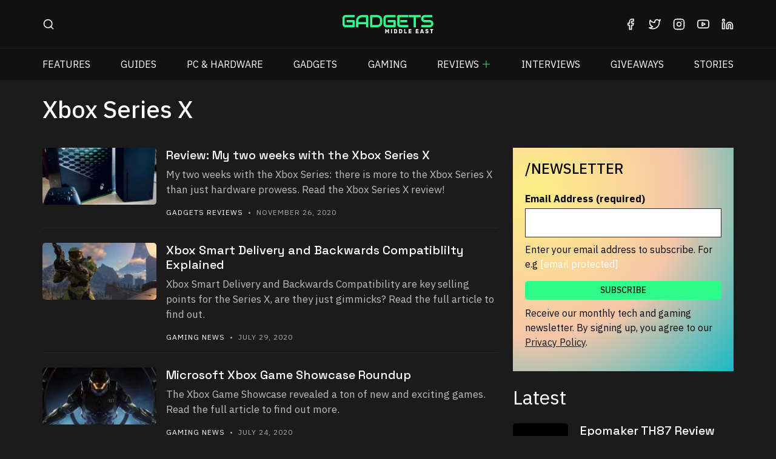

--- FILE ---
content_type: text/html; charset=UTF-8
request_url: https://www.gdgtme.com/tag/xbox-series-x/
body_size: 21070
content:
<!doctype html><html lang="en" data-bs-theme="dark"><head><script data-no-optimize="1" type="c290fa23bba6fbf4f4a78227-text/javascript">var litespeed_docref=sessionStorage.getItem("litespeed_docref");litespeed_docref&&(Object.defineProperty(document,"referrer",{get:function(){return litespeed_docref}}),sessionStorage.removeItem("litespeed_docref"));</script> <meta charset="utf-8"><meta name="viewport" content="width=device-width, initial-scale=1"><title>Xbox Series X - Gadgets Middle East</title><link data-optimized="1" href="https://www.gdgtme.com/wp-content/litespeed/css/952459e6e5cb8d04da47a1774a0394e5.css?ver=394e5" rel="stylesheet" crossorigin="anonymous"><link data-optimized="1" href="https://www.gdgtme.com/wp-content/litespeed/css/dda9b89fce2726759176ae9f873dc073.css?ver=dc073" rel="stylesheet" crossorigin="anonymous"><link data-optimized="1" href="https://www.gdgtme.com/wp-content/litespeed/css/0043180daacfdfcd9272d063d901fefe.css?ver=1fefe" rel="stylesheet" crossorigin="anonymous"><link data-optimized="1" href="https://www.gdgtme.com/wp-content/litespeed/css/e6549bff0b7e259417e02cc2c8b86926.css?ver=86926" rel="stylesheet"><link rel="preconnect" href="https://fonts.googleapis.com"><link rel="preconnect" href="https://fonts.gstatic.com" crossorigin><link href="https://fonts.googleapis.com/css2?family=Anuphan:wght@100..700&family=Space+Grotesk:wght@300..700&display=swap" rel="stylesheet"><meta name="theme-color" content="#1b1b1b"><meta name="msapplication-navbutton-color" content="#1b1b1b"><meta name="apple-mobile-web-app-status-bar-style" content="#1b1b1b"><meta name="partnerboostverifycode" content="32dc01246faccb7f5b3cad5016dd5033" /><meta name="lh-site-verification" content="a390cc25cb3fe73e3a4c" /><style>.pswp {
            display: none
        }</style><meta name='robots' content='index, follow, max-image-preview:large, max-snippet:-1, max-video-preview:-1' /><link rel="canonical" href="https://www.gdgtme.com/tag/xbox-series-x/" /><meta property="og:locale" content="en_US" /><meta property="og:type" content="article" /><meta property="og:title" content="Xbox Series X - Gadgets Middle East" /><meta property="og:url" content="https://www.gdgtme.com/tag/xbox-series-x/" /><meta property="og:site_name" content="Gadgets Middle East" /><meta name="twitter:card" content="summary_large_image" /><meta name="twitter:site" content="@GdgtME" /> <script type="application/ld+json" class="yoast-schema-graph">{"@context":"https://schema.org","@graph":[{"@type":"CollectionPage","@id":"https://www.gdgtme.com/tag/xbox-series-x/","url":"https://www.gdgtme.com/tag/xbox-series-x/","name":"Xbox Series X - Gadgets Middle East","isPartOf":{"@id":"https://www.gdgtme.com/#website"},"primaryImageOfPage":{"@id":"https://www.gdgtme.com/tag/xbox-series-x/#primaryimage"},"image":{"@id":"https://www.gdgtme.com/tag/xbox-series-x/#primaryimage"},"thumbnailUrl":"https://www.gdgtme.com/wp-content/uploads/2020/11/Xbox-Series-X.jpeg","breadcrumb":{"@id":"https://www.gdgtme.com/tag/xbox-series-x/#breadcrumb"},"inLanguage":"en-US"},{"@type":"ImageObject","inLanguage":"en-US","@id":"https://www.gdgtme.com/tag/xbox-series-x/#primaryimage","url":"https://www.gdgtme.com/wp-content/uploads/2020/11/Xbox-Series-X.jpeg","contentUrl":"https://www.gdgtme.com/wp-content/uploads/2020/11/Xbox-Series-X.jpeg","width":1280,"height":870},{"@type":"BreadcrumbList","@id":"https://www.gdgtme.com/tag/xbox-series-x/#breadcrumb","itemListElement":[{"@type":"ListItem","position":1,"name":"Gadgets Middle East - Tech News, Reviews, Guides, Tips &amp; Tricks","item":"https://www.gdgtme.com/"},{"@type":"ListItem","position":2,"name":"Xbox Series X"}]},{"@type":"WebSite","@id":"https://www.gdgtme.com/#website","url":"https://www.gdgtme.com/","name":"Gadgets Middle East","description":"Tech News, Reviews, Guides, Tips &amp; Tricks","publisher":{"@id":"https://www.gdgtme.com/#organization"},"potentialAction":[{"@type":"SearchAction","target":{"@type":"EntryPoint","urlTemplate":"https://www.gdgtme.com/?s={search_term_string}"},"query-input":{"@type":"PropertyValueSpecification","valueRequired":true,"valueName":"search_term_string"}}],"inLanguage":"en-US"},{"@type":"Organization","@id":"https://www.gdgtme.com/#organization","name":"Gadgets Middle East","url":"https://www.gdgtme.com/","logo":{"@type":"ImageObject","inLanguage":"en-US","@id":"https://www.gdgtme.com/#/schema/logo/image/","url":"https://www.gdgtme.com/wp-content/uploads/2021/07/Gadgets-Middle-East-logo.jpg","contentUrl":"https://www.gdgtme.com/wp-content/uploads/2021/07/Gadgets-Middle-East-logo.jpg","width":764,"height":764,"caption":"Gadgets Middle East"},"image":{"@id":"https://www.gdgtme.com/#/schema/logo/image/"},"sameAs":["https://www.facebook.com/GdgtME/","https://x.com/GdgtME","https://www.instagram.com/GdgtME/","https://www.linkedin.com/company/gadgets-middle-east/","https://www.youtube.com/channel/UC7wrvfL2brxFJaNtzdujnVA?sub_confirmation=1"]}]}</script> <link rel='dns-prefetch' href='//www.gstatic.com' /><link rel='dns-prefetch' href='//www.googletagmanager.com' /><link rel='dns-prefetch' href='//www.google.com' /><link rel='dns-prefetch' href='//www.google-analytics.com' /><link rel="alternate" type="application/rss+xml" title="Gadgets Middle East &raquo; Feed" href="https://www.gdgtme.com/feed/" /><link rel="alternate" type="application/rss+xml" title="Gadgets Middle East &raquo; Xbox Series X Tag Feed" href="https://www.gdgtme.com/tag/xbox-series-x/feed/" /><link rel="alternate" type="application/rss+xml" title="Gadgets Middle East &raquo; Stories Feed" href="https://www.gdgtme.com/web-stories/feed/"><style id='wp-img-auto-sizes-contain-inline-css' type='text/css'>img:is([sizes=auto i],[sizes^="auto," i]){contain-intrinsic-size:3000px 1500px}
/*# sourceURL=wp-img-auto-sizes-contain-inline-css */</style><link data-optimized="1" rel='stylesheet' id='wp-block-library-css' href='https://www.gdgtme.com/wp-content/litespeed/css/8248836e8d2681f16fc6e5a1de59c1c5.css?ver=9c1c5' type='text/css' media='all' /><style id='global-styles-inline-css' type='text/css'>:root{--wp--preset--aspect-ratio--square: 1;--wp--preset--aspect-ratio--4-3: 4/3;--wp--preset--aspect-ratio--3-4: 3/4;--wp--preset--aspect-ratio--3-2: 3/2;--wp--preset--aspect-ratio--2-3: 2/3;--wp--preset--aspect-ratio--16-9: 16/9;--wp--preset--aspect-ratio--9-16: 9/16;--wp--preset--color--black: #000000;--wp--preset--color--cyan-bluish-gray: #abb8c3;--wp--preset--color--white: #ffffff;--wp--preset--color--pale-pink: #f78da7;--wp--preset--color--vivid-red: #cf2e2e;--wp--preset--color--luminous-vivid-orange: #ff6900;--wp--preset--color--luminous-vivid-amber: #fcb900;--wp--preset--color--light-green-cyan: #7bdcb5;--wp--preset--color--vivid-green-cyan: #00d084;--wp--preset--color--pale-cyan-blue: #8ed1fc;--wp--preset--color--vivid-cyan-blue: #0693e3;--wp--preset--color--vivid-purple: #9b51e0;--wp--preset--gradient--vivid-cyan-blue-to-vivid-purple: linear-gradient(135deg,rgb(6,147,227) 0%,rgb(155,81,224) 100%);--wp--preset--gradient--light-green-cyan-to-vivid-green-cyan: linear-gradient(135deg,rgb(122,220,180) 0%,rgb(0,208,130) 100%);--wp--preset--gradient--luminous-vivid-amber-to-luminous-vivid-orange: linear-gradient(135deg,rgb(252,185,0) 0%,rgb(255,105,0) 100%);--wp--preset--gradient--luminous-vivid-orange-to-vivid-red: linear-gradient(135deg,rgb(255,105,0) 0%,rgb(207,46,46) 100%);--wp--preset--gradient--very-light-gray-to-cyan-bluish-gray: linear-gradient(135deg,rgb(238,238,238) 0%,rgb(169,184,195) 100%);--wp--preset--gradient--cool-to-warm-spectrum: linear-gradient(135deg,rgb(74,234,220) 0%,rgb(151,120,209) 20%,rgb(207,42,186) 40%,rgb(238,44,130) 60%,rgb(251,105,98) 80%,rgb(254,248,76) 100%);--wp--preset--gradient--blush-light-purple: linear-gradient(135deg,rgb(255,206,236) 0%,rgb(152,150,240) 100%);--wp--preset--gradient--blush-bordeaux: linear-gradient(135deg,rgb(254,205,165) 0%,rgb(254,45,45) 50%,rgb(107,0,62) 100%);--wp--preset--gradient--luminous-dusk: linear-gradient(135deg,rgb(255,203,112) 0%,rgb(199,81,192) 50%,rgb(65,88,208) 100%);--wp--preset--gradient--pale-ocean: linear-gradient(135deg,rgb(255,245,203) 0%,rgb(182,227,212) 50%,rgb(51,167,181) 100%);--wp--preset--gradient--electric-grass: linear-gradient(135deg,rgb(202,248,128) 0%,rgb(113,206,126) 100%);--wp--preset--gradient--midnight: linear-gradient(135deg,rgb(2,3,129) 0%,rgb(40,116,252) 100%);--wp--preset--font-size--small: 13px;--wp--preset--font-size--medium: 20px;--wp--preset--font-size--large: 36px;--wp--preset--font-size--x-large: 42px;--wp--preset--spacing--20: 0.44rem;--wp--preset--spacing--30: 0.67rem;--wp--preset--spacing--40: 1rem;--wp--preset--spacing--50: 1.5rem;--wp--preset--spacing--60: 2.25rem;--wp--preset--spacing--70: 3.38rem;--wp--preset--spacing--80: 5.06rem;--wp--preset--shadow--natural: 6px 6px 9px rgba(0, 0, 0, 0.2);--wp--preset--shadow--deep: 12px 12px 50px rgba(0, 0, 0, 0.4);--wp--preset--shadow--sharp: 6px 6px 0px rgba(0, 0, 0, 0.2);--wp--preset--shadow--outlined: 6px 6px 0px -3px rgb(255, 255, 255), 6px 6px rgb(0, 0, 0);--wp--preset--shadow--crisp: 6px 6px 0px rgb(0, 0, 0);}:where(.is-layout-flex){gap: 0.5em;}:where(.is-layout-grid){gap: 0.5em;}body .is-layout-flex{display: flex;}.is-layout-flex{flex-wrap: wrap;align-items: center;}.is-layout-flex > :is(*, div){margin: 0;}body .is-layout-grid{display: grid;}.is-layout-grid > :is(*, div){margin: 0;}:where(.wp-block-columns.is-layout-flex){gap: 2em;}:where(.wp-block-columns.is-layout-grid){gap: 2em;}:where(.wp-block-post-template.is-layout-flex){gap: 1.25em;}:where(.wp-block-post-template.is-layout-grid){gap: 1.25em;}.has-black-color{color: var(--wp--preset--color--black) !important;}.has-cyan-bluish-gray-color{color: var(--wp--preset--color--cyan-bluish-gray) !important;}.has-white-color{color: var(--wp--preset--color--white) !important;}.has-pale-pink-color{color: var(--wp--preset--color--pale-pink) !important;}.has-vivid-red-color{color: var(--wp--preset--color--vivid-red) !important;}.has-luminous-vivid-orange-color{color: var(--wp--preset--color--luminous-vivid-orange) !important;}.has-luminous-vivid-amber-color{color: var(--wp--preset--color--luminous-vivid-amber) !important;}.has-light-green-cyan-color{color: var(--wp--preset--color--light-green-cyan) !important;}.has-vivid-green-cyan-color{color: var(--wp--preset--color--vivid-green-cyan) !important;}.has-pale-cyan-blue-color{color: var(--wp--preset--color--pale-cyan-blue) !important;}.has-vivid-cyan-blue-color{color: var(--wp--preset--color--vivid-cyan-blue) !important;}.has-vivid-purple-color{color: var(--wp--preset--color--vivid-purple) !important;}.has-black-background-color{background-color: var(--wp--preset--color--black) !important;}.has-cyan-bluish-gray-background-color{background-color: var(--wp--preset--color--cyan-bluish-gray) !important;}.has-white-background-color{background-color: var(--wp--preset--color--white) !important;}.has-pale-pink-background-color{background-color: var(--wp--preset--color--pale-pink) !important;}.has-vivid-red-background-color{background-color: var(--wp--preset--color--vivid-red) !important;}.has-luminous-vivid-orange-background-color{background-color: var(--wp--preset--color--luminous-vivid-orange) !important;}.has-luminous-vivid-amber-background-color{background-color: var(--wp--preset--color--luminous-vivid-amber) !important;}.has-light-green-cyan-background-color{background-color: var(--wp--preset--color--light-green-cyan) !important;}.has-vivid-green-cyan-background-color{background-color: var(--wp--preset--color--vivid-green-cyan) !important;}.has-pale-cyan-blue-background-color{background-color: var(--wp--preset--color--pale-cyan-blue) !important;}.has-vivid-cyan-blue-background-color{background-color: var(--wp--preset--color--vivid-cyan-blue) !important;}.has-vivid-purple-background-color{background-color: var(--wp--preset--color--vivid-purple) !important;}.has-black-border-color{border-color: var(--wp--preset--color--black) !important;}.has-cyan-bluish-gray-border-color{border-color: var(--wp--preset--color--cyan-bluish-gray) !important;}.has-white-border-color{border-color: var(--wp--preset--color--white) !important;}.has-pale-pink-border-color{border-color: var(--wp--preset--color--pale-pink) !important;}.has-vivid-red-border-color{border-color: var(--wp--preset--color--vivid-red) !important;}.has-luminous-vivid-orange-border-color{border-color: var(--wp--preset--color--luminous-vivid-orange) !important;}.has-luminous-vivid-amber-border-color{border-color: var(--wp--preset--color--luminous-vivid-amber) !important;}.has-light-green-cyan-border-color{border-color: var(--wp--preset--color--light-green-cyan) !important;}.has-vivid-green-cyan-border-color{border-color: var(--wp--preset--color--vivid-green-cyan) !important;}.has-pale-cyan-blue-border-color{border-color: var(--wp--preset--color--pale-cyan-blue) !important;}.has-vivid-cyan-blue-border-color{border-color: var(--wp--preset--color--vivid-cyan-blue) !important;}.has-vivid-purple-border-color{border-color: var(--wp--preset--color--vivid-purple) !important;}.has-vivid-cyan-blue-to-vivid-purple-gradient-background{background: var(--wp--preset--gradient--vivid-cyan-blue-to-vivid-purple) !important;}.has-light-green-cyan-to-vivid-green-cyan-gradient-background{background: var(--wp--preset--gradient--light-green-cyan-to-vivid-green-cyan) !important;}.has-luminous-vivid-amber-to-luminous-vivid-orange-gradient-background{background: var(--wp--preset--gradient--luminous-vivid-amber-to-luminous-vivid-orange) !important;}.has-luminous-vivid-orange-to-vivid-red-gradient-background{background: var(--wp--preset--gradient--luminous-vivid-orange-to-vivid-red) !important;}.has-very-light-gray-to-cyan-bluish-gray-gradient-background{background: var(--wp--preset--gradient--very-light-gray-to-cyan-bluish-gray) !important;}.has-cool-to-warm-spectrum-gradient-background{background: var(--wp--preset--gradient--cool-to-warm-spectrum) !important;}.has-blush-light-purple-gradient-background{background: var(--wp--preset--gradient--blush-light-purple) !important;}.has-blush-bordeaux-gradient-background{background: var(--wp--preset--gradient--blush-bordeaux) !important;}.has-luminous-dusk-gradient-background{background: var(--wp--preset--gradient--luminous-dusk) !important;}.has-pale-ocean-gradient-background{background: var(--wp--preset--gradient--pale-ocean) !important;}.has-electric-grass-gradient-background{background: var(--wp--preset--gradient--electric-grass) !important;}.has-midnight-gradient-background{background: var(--wp--preset--gradient--midnight) !important;}.has-small-font-size{font-size: var(--wp--preset--font-size--small) !important;}.has-medium-font-size{font-size: var(--wp--preset--font-size--medium) !important;}.has-large-font-size{font-size: var(--wp--preset--font-size--large) !important;}.has-x-large-font-size{font-size: var(--wp--preset--font-size--x-large) !important;}
/*# sourceURL=global-styles-inline-css */</style><style id='classic-theme-styles-inline-css' type='text/css'>/*! This file is auto-generated */
.wp-block-button__link{color:#fff;background-color:#32373c;border-radius:9999px;box-shadow:none;text-decoration:none;padding:calc(.667em + 2px) calc(1.333em + 2px);font-size:1.125em}.wp-block-file__button{background:#32373c;color:#fff;text-decoration:none}
/*# sourceURL=/wp-includes/css/classic-themes.min.css */</style><link data-optimized="1" rel='stylesheet' id='contact-form-7-css' href='https://www.gdgtme.com/wp-content/litespeed/css/f333457982062a3d08ca501ec4a0fd46.css?ver=0fd46' type='text/css' media='all' /><link data-optimized="1" rel='stylesheet' id='ppress-frontend-css' href='https://www.gdgtme.com/wp-content/litespeed/css/7323d91ca1e1bd82394f6bcde28cc0be.css?ver=cc0be' type='text/css' media='all' /><link data-optimized="1" rel='stylesheet' id='ppress-flatpickr-css' href='https://www.gdgtme.com/wp-content/litespeed/css/a7a4cd9a4a4c4a1a1d50a79ba6ff5541.css?ver=f5541' type='text/css' media='all' /><link data-optimized="1" rel='stylesheet' id='ppress-select2-css' href='https://www.gdgtme.com/wp-content/litespeed/css/59150afac48616a54f8e48cbfd55cfd5.css?ver=5cfd5' type='text/css' media='all' /><link data-optimized="1" rel='stylesheet' id='wp-pagenavi-css' href='https://www.gdgtme.com/wp-content/litespeed/css/14371dae683ebfb378cbcacb9900570e.css?ver=0570e' type='text/css' media='all' /><link data-optimized="1" rel='stylesheet' id='heateor_sss_frontend_css-css' href='https://www.gdgtme.com/wp-content/litespeed/css/4ab69381e585d6a9b37bfd856f8250d8.css?ver=250d8' type='text/css' media='all' /><style id='heateor_sss_frontend_css-inline-css' type='text/css'>.heateor_sss_button_instagram span.heateor_sss_svg,a.heateor_sss_instagram span.heateor_sss_svg{background:radial-gradient(circle at 30% 107%,#fdf497 0,#fdf497 5%,#fd5949 45%,#d6249f 60%,#285aeb 90%)}div.heateor_sss_horizontal_sharing a.heateor_sss_button_instagram span:hover{background:#11de6d!important;}div.heateor_sss_standard_follow_icons_container a.heateor_sss_button_instagram span:hover{background:#11de6d}.heateor_sss_horizontal_sharing .heateor_sss_svg,.heateor_sss_standard_follow_icons_container .heateor_sss_svg{color:#fff;border-width:2px;border-style:solid;border-color:transparent}.heateor_sss_horizontal_sharing .heateorSssTCBackground{color:#666}div.heateor_sss_horizontal_sharing span.heateor_sss_svg svg:hover path:not(.heateor_sss_no_fill),div.heateor_sss_horizontal_sharing span.heateor_sss_svg svg:hover ellipse, div.heateor_sss_horizontal_sharing span.heateor_sss_svg svg:hover circle, div.heateor_sss_horizontal_sharing span.heateor_sss_svg svg:hover polygon, div.heateor_sss_horizontal_sharing span.heateor_sss_svg svg:hover rect:not(.heateor_sss_no_fill){fill:#111}div.heateor_sss_horizontal_sharing span.heateor_sss_svg svg:hover path.heateor_sss_svg_stroke, div.heateor_sss_horizontal_sharing span.heateor_sss_svg svg:hover rect.heateor_sss_svg_stroke{stroke:#111}.heateor_sss_horizontal_sharing span.heateor_sss_svg:hover,.heateor_sss_standard_follow_icons_container span.heateor_sss_svg:hover{background-color:#11de6d!important;background:#11de6d!importantcolor:#111;border-color:#11de6d;}.heateor_sss_vertical_sharing span.heateor_sss_svg,.heateor_sss_floating_follow_icons_container span.heateor_sss_svg{color:#fff;border-width:0px;border-style:solid;border-color:transparent;}.heateor_sss_vertical_sharing .heateorSssTCBackground{color:#666;}.heateor_sss_vertical_sharing span.heateor_sss_svg:hover,.heateor_sss_floating_follow_icons_container span.heateor_sss_svg:hover{border-color:transparent;}@media screen and (max-width:783px) {.heateor_sss_vertical_sharing{display:none!important}}
/*# sourceURL=heateor_sss_frontend_css-inline-css */</style><link data-optimized="1" rel='stylesheet' id='sib-front-css-css' href='https://www.gdgtme.com/wp-content/litespeed/css/febebceebb7eb14da7b2c074833df373.css?ver=df373' type='text/css' media='all' /> <script type="c290fa23bba6fbf4f4a78227-text/javascript" src="https://www.gdgtme.com/wp-includes/js/jquery/jquery.min.js" id="jquery-core-js"></script> <script type="c290fa23bba6fbf4f4a78227-text/javascript" src="https://www.gdgtme.com/wp-includes/js/jquery/jquery-migrate.min.js" id="jquery-migrate-js" defer data-deferred="1"></script> <script type="c290fa23bba6fbf4f4a78227-text/javascript" src="https://www.gdgtme.com/wp-content/plugins/wp-user-avatar/assets/flatpickr/flatpickr.min.js" id="ppress-flatpickr-js" defer data-deferred="1"></script> <script type="c290fa23bba6fbf4f4a78227-text/javascript" src="https://www.gdgtme.com/wp-content/plugins/wp-user-avatar/assets/select2/select2.min.js" id="ppress-select2-js" defer data-deferred="1"></script> <script type="c290fa23bba6fbf4f4a78227-text/javascript" id="sib-front-js-js-extra" src="[data-uri]" defer></script> <script type="c290fa23bba6fbf4f4a78227-text/javascript" src="https://www.gdgtme.com/wp-content/plugins/mailin/js/mailin-front.js" id="sib-front-js-js" defer data-deferred="1"></script> <style type="text/css" media="screen">.g { margin:0px; padding:0px; overflow:hidden; line-height:1; zoom:1; }
	.g img { height:auto; }
	.g-col { position:relative; float:left; }
	.g-col:first-child { margin-left: 0; }
	.g-col:last-child { margin-right: 0; }
	@media only screen and (max-width: 480px) {
		.g-col, .g-dyn, .g-single { width:100%; margin-left:0; margin-right:0; }
	}
.adrotate_widgets, .ajdg_bnnrwidgets, .ajdg_grpwidgets { overflow:hidden; padding:0; }</style><link rel="icon" href="https://www.gdgtme.com/wp-content/uploads/2021/07/cropped-fav-1-32x32.jpg" sizes="32x32" /><link rel="icon" href="https://www.gdgtme.com/wp-content/uploads/2021/07/cropped-fav-1-192x192.jpg" sizes="192x192" /><link rel="apple-touch-icon" href="https://www.gdgtme.com/wp-content/uploads/2021/07/cropped-fav-1-180x180.jpg" /><meta name="msapplication-TileImage" content="https://www.gdgtme.com/wp-content/uploads/2021/07/cropped-fav-1-270x270.jpg" /><style type="text/css" id="wp-custom-css">.grecaptcha-badge {display:none !important}

.page-id-18988 .wp-block-image{
	background:#fff;
}
.page-id-18988 .wp-block-image img{
	padding:20px;
	height:250px;
	object-fit: contain;
}

.is-style-stripes td{color: #fff}


.page-id-18988 h3{
	border-bottom:0px;
}

.page-id-18988 h3 strong{
font-weight:500 !important;
}

.page-id-18988 .wp-block-column{
	background:#111;
}
.page-id-18988 .wp-block-column h3{
	padding: 0px 30px;
	margin:0px 0px 10px 0px;
}
.page-id-18988 .wp-block-column p{
	padding: 0px 30px;
	margin:0px 0px 15px 0px;
}
.page-id-18988 .wp-block-column .wp-block-button__link{
	background:#2dfc8a !important;
	padding: 5px 15px;
	margin:0px 0px 30px 30px;
	font-size:18px !important;
	text-transform:uppercase;
}

.page-id-18988 .wp-block-column .wp-block-button__link:hover{
	background:#011efe !important;
}</style> <script src="[data-uri]" defer type="c290fa23bba6fbf4f4a78227-text/javascript"></script> </head><body data-rsssl=1 class="archive tag tag-xbox-series-x tag-251 wp-theme-gdgtv5"><div class="sticky-top bg-black"><div class="border-bottom-grey"><div class="container-lg g-0 g-lg-0"><div class="search-popup" id="search-popup"><div><form class="" role="search" action="https://www.gdgtme.com/"><div class="input-group search">
<input class="form-control" type="search" placeholder="Type a keyword and press enter..." id="search-input" name="s">
<span class="input-group-append">
<button type="button" class="btn-close" onclick="if (!window.__cfRLUnblockHandlers) return false; closesearch()" data-cf-modified-c290fa23bba6fbf4f4a78227-=""></button>
</span></div></form></div></div><header class="d-flex flex-wrap align-items-center justify-content-md-between py-3 py-md-4   "><div class=" col-3 col-md-3 search"><div class="ps-3 ps-lg-0"><svg viewBox="0 0 24 24" width="24" height="24" stroke="currentColor" stroke-width="2" fill="none" stroke-linecap="round" stroke-linejoin="round" class="css-i6dzq1 text-white" id="search-btn" onclick="if (!window.__cfRLUnblockHandlers) return false; showsearch()" data-cf-modified-c290fa23bba6fbf4f4a78227-="">
<circle cx="11" cy="11" r="8"></circle>
<line x1="21" y1="21" x2="16.65" y2="16.65"></line>
</svg></div></div><div class="col-6 col-md-3 text-center"> <a href="https://www.gdgtme.com/" aria-label="Go to homepage" data-wpel-link="internal"> <svg version="1.2" xmlns="http://www.w3.org/2000/svg" viewBox="0 0 150 31" width="150" height="31" class="logo"><style>.a {
                                    display: none
                                }

                                .b {
                                    fill: #2dfc8a
                                }

                                .c {
                                    fill: #fff
                                }</style><path class="a" d="m-48-96.5h234.5v225.3h-234.5z" />
<path class="b" d="m20 10.9v8.3q0 0.4-0.1 0.7-0.1 0.3-0.4 0.6-0.2 0.2-0.6 0.4-0.3 0.1-0.7 0.1h-13.1q-0.5 0-1.1-0.1-0.6-0.1-1.2-0.4-0.5-0.2-1-0.6-0.6-0.4-1-1-0.3-0.6-0.6-1.3-0.2-0.8-0.2-1.7v-9.9q0-0.5 0.1-1.1 0.1-0.6 0.4-1.2 0.2-0.6 0.6-1.1 0.4-0.5 1-0.9 0.6-0.4 1.3-0.6 0.7-0.3 1.7-0.3h14.8v3.7h-14.8q-0.7 0-1.1 0.4-0.4 0.3-0.4 1.1v9.9q0 0.7 0.4 1.1 0.4 0.3 1.1 0.3h11.3v-4.5h-9.7v-3.7h11.5q0.4 0 0.7 0.1 0.4 0.2 0.6 0.4 0.3 0.3 0.4 0.6 0.1 0.3 0.1 0.7zm22.4-8.2v18.3h-3.7v-5h-12.8v5h-3.6v-10.1q0-2.2 0.8-4.1 0.7-1.8 2.1-3.1 1.3-1.4 3.1-2.1 1.9-0.8 4-0.8h8.2q0.4 0 0.7 0.2 0.4 0.1 0.6 0.4 0.3 0.2 0.4 0.6 0.2 0.3 0.2 0.7zm-16.5 8.2v1.5h12.8v-7.9h-6.4q-0.1 0-0.7 0-0.5 0.1-1.2 0.3-0.7 0.2-1.5 0.6-0.8 0.4-1.4 1.1-0.7 0.7-1.1 1.8-0.5 1.1-0.5 2.6zm39.6-1.6v3.3q0 1.8-0.7 3.4-0.6 1.5-1.7 2.6-1.1 1.1-2.7 1.8-1.5 0.6-3.3 0.6h-9.8q-0.4 0-0.8-0.1-0.3-0.2-0.6-0.4-0.2-0.3-0.3-0.6-0.2-0.3-0.2-0.7v-16.5q0-0.4 0.2-0.7 0.1-0.4 0.3-0.6 0.3-0.3 0.6-0.4 0.4-0.2 0.8-0.2h9.8q1.8 0 3.3 0.7 1.6 0.6 2.7 1.7 1.1 1.1 1.7 2.7 0.7 1.5 0.7 3.4zm-3.7 3.3v-3.3q0-1.1-0.3-2-0.4-0.9-1-1.5-0.6-0.6-1.5-1-0.9-0.3-1.9-0.3h-8v12.8h8q1 0 1.9-0.3 0.9-0.3 1.5-1 0.6-0.6 1-1.5 0.3-0.9 0.3-1.9zm25.9-1.7v8.3q0 0.4-0.2 0.7-0.1 0.3-0.3 0.6-0.3 0.2-0.6 0.4-0.4 0.1-0.7 0.1h-13.2q-0.5 0-1.1-0.1-0.5-0.1-1.1-0.4-0.6-0.2-1.1-0.6-0.5-0.4-0.9-1-0.4-0.6-0.6-1.3-0.3-0.8-0.3-1.7v-9.9q0-0.5 0.1-1.1 0.2-0.6 0.4-1.2 0.3-0.6 0.7-1.1 0.4-0.5 0.9-0.9 0.6-0.4 1.3-0.6 0.8-0.3 1.7-0.3h14.8v3.7h-14.8q-0.7 0-1.1 0.4-0.3 0.3-0.3 1.1v9.9q0 0.7 0.3 1.1 0.4 0.3 1.1 0.3h11.3v-4.5h-9.6v-3.7h11.5q0.3 0 0.7 0.1 0.3 0.2 0.6 0.4 0.2 0.3 0.3 0.6 0.2 0.3 0.2 0.7zm19.1-1.8v3.7h-11.5v-3.7zm1.7 8.2v3.7h-13.1q-0.8 0-1.7-0.3-0.9-0.2-1.7-0.8-0.7-0.7-1.2-1.6-0.5-1-0.5-2.4v-13.2q0-0.4 0.1-0.7 0.1-0.4 0.4-0.6 0.2-0.3 0.6-0.4 0.3-0.2 0.7-0.2h16.4v3.7h-14.6v11.4q0 0.7 0.4 1.1 0.4 0.3 1.1 0.3zm20.5-16.5v3.7h-8v16.5h-3.7v-16.5h-8v-3.7zm20.8 14.3q0 1-0.3 1.9-0.2 0.9-0.7 1.5-0.4 0.7-1 1.2-0.6 0.4-1.3 0.7-0.6 0.3-1.3 0.5-0.7 0.1-1.3 0.1h-14v-3.7h14q1.1 0 1.7-0.6 0.6-0.6 0.6-1.6 0-0.5-0.2-1-0.1-0.4-0.4-0.7-0.3-0.3-0.7-0.5-0.4-0.1-1-0.1h-8.3q-0.9 0-1.9-0.4-1-0.3-1.9-1-0.9-0.7-1.5-1.8-0.6-1.2-0.6-2.8 0-1.7 0.6-2.8 0.6-1.1 1.5-1.8 0.9-0.7 1.9-1 1-0.4 1.9-0.4h12.4v3.7h-12.4q-1.1 0-1.6 0.6-0.6 0.7-0.6 1.7 0 1 0.6 1.7 0.5 0.6 1.6 0.6h8.3 0.1q0.6 0 1.2 0.1 0.7 0.2 1.3 0.5 0.7 0.3 1.3 0.8 0.6 0.4 1 1.1 0.5 0.7 0.7 1.5 0.3 0.9 0.3 2z" />
<path class="c" d="m71.7 31h-1q-0.1 0-0.2-0.1 0 0 0-0.1v-6.5q0-0.1 0-0.2 0.1 0 0.2 0h0.9q0.2 0 0.3 0.1 0 0 0 0.1l1.6 3.1 1.5-3.1q0-0.1 0.1-0.1 0.1-0.1 0.2-0.1h0.9q0.1 0 0.2 0 0.1 0.1 0.1 0.2v6.5q0 0.1-0.1 0.1-0.1 0.1-0.2 0.1h-1q-0.1 0-0.2-0.1 0 0 0-0.1v-3.8l-1 2.1q0 0.1-0.1 0.2-0.1 0-0.2 0h-0.4q-0.2 0-0.2 0-0.1-0.1-0.2-0.2l-0.9-2.1v3.8q0 0.1-0.1 0.1-0.1 0.1-0.2 0.1zm9.6 0h-1.2q-0.1 0-0.2-0.1 0 0 0-0.1v-6.5q0-0.1 0-0.2 0.1 0 0.2 0h1.2q0.1 0 0.1 0 0.1 0.1 0.1 0.2v6.5q0 0.1-0.1 0.1 0 0.1-0.1 0.1zm6.1 0h-2.3q-0.1 0-0.2-0.1 0 0 0-0.1v-6.5q0-0.1 0-0.2 0.1 0 0.2 0h2.3q0.8 0 1.4 0.3 0.6 0.3 0.9 0.9 0.4 0.6 0.4 1.5 0 0.4 0 0.7 0 0.4 0 0.8 0 0.9-0.4 1.5-0.3 0.6-0.9 0.9-0.5 0.3-1.4 0.3zm-1-5.5v4.1h1q0.3 0 0.6-0.2 0.2-0.1 0.4-0.4 0.1-0.3 0.1-0.7 0-0.3 0-0.5 0-0.3 0-0.5 0-0.2 0-0.5 0-0.7-0.3-1-0.3-0.3-0.9-0.3zm9.4 5.5h-2.3q-0.1 0-0.2-0.1 0 0 0-0.1v-6.5q0-0.1 0-0.2 0.1 0 0.2 0h2.3q0.8 0 1.4 0.3 0.6 0.3 0.9 0.9 0.4 0.6 0.4 1.5 0 0.4 0 0.7 0 0.4 0 0.8-0.1 0.9-0.4 1.5-0.3 0.6-0.9 0.9-0.6 0.3-1.4 0.3zm-1-5.5v4.1h1q0.3 0 0.6-0.2 0.2-0.1 0.3-0.4 0.2-0.3 0.2-0.7 0-0.3 0-0.5 0-0.3 0-0.5 0-0.2 0-0.5 0-0.7-0.3-1-0.3-0.3-0.9-0.3zm11.1 5.5h-4q-0.1 0-0.2-0.1 0 0 0-0.1v-6.5q0-0.1 0-0.2 0.1 0 0.2 0h1.1q0.1 0 0.2 0 0 0.1 0 0.2v5.2h2.7q0.1 0 0.1 0.1 0.1 0.1 0.1 0.2v1q0 0.1-0.1 0.1 0 0.1-0.1 0.1zm7.5 0h-4.1q-0.1 0-0.2-0.1-0.1 0-0.1-0.1v-6.5q0-0.1 0.1-0.2 0.1 0 0.2 0h4q0.1 0 0.2 0 0 0.1 0 0.2v0.9q0 0.2 0 0.2-0.1 0.1-0.2 0.1h-2.8v1.3h2.6q0.1 0 0.2 0.1 0.1 0.1 0.1 0.2v0.9q0 0-0.1 0.1-0.1 0.1-0.2 0.1h-2.6v1.4h2.9q0.1 0 0.2 0 0 0.1 0 0.2v1q0 0.1 0 0.1-0.1 0.1-0.2 0.1zm11.8 0h-4.2q-0.1 0-0.1-0.1-0.1 0-0.1-0.1v-6.5q0-0.1 0.1-0.2 0 0 0.1 0h4.1q0.1 0 0.2 0 0 0.1 0 0.2v0.9q0 0.2 0 0.2-0.1 0.1-0.2 0.1h-2.8v1.3h2.6q0.1 0 0.2 0.1 0 0.1 0 0.2v0.9q0 0 0 0.1-0.1 0.1-0.2 0.1h-2.6v1.4h2.9q0.1 0 0.1 0 0.1 0.1 0.1 0.2v1q0 0.1-0.1 0.1 0 0.1-0.1 0.1zm4.1 0h-1.1q-0.1 0-0.1-0.1-0.1 0-0.1-0.1 0-0.1 0-0.1l2.1-6.4q0-0.1 0.1-0.1 0.1-0.1 0.2-0.1h1.3q0.2 0 0.2 0.1 0.1 0 0.2 0.1l2 6.4q0 0 0 0.1 0 0.1 0 0.1-0.1 0.1-0.2 0.1h-1q-0.2 0-0.2-0.1-0.1 0-0.1-0.1l-0.4-1h-2.3l-0.3 1q0 0.1-0.1 0.1-0.1 0.1-0.2 0.1zm1.8-5.3l-0.8 2.7h1.6zm8.1 5.3q-0.9 0-1.5-0.3-0.5-0.3-0.8-0.7-0.3-0.5-0.4-1 0-0.1 0.1-0.1 0.1-0.1 0.1-0.1h1.1q0.2 0 0.2 0.1 0.1 0 0.1 0.1 0.1 0.1 0.2 0.3 0.2 0.1 0.4 0.2 0.2 0.1 0.5 0.1 0.5 0 0.7-0.2 0.3-0.2 0.3-0.5 0-0.2-0.1-0.3-0.2-0.2-0.5-0.3-0.3-0.1-0.8-0.2-0.7-0.2-1.1-0.4-0.5-0.3-0.8-0.7-0.2-0.4-0.2-1 0-0.6 0.3-1.1 0.3-0.5 0.8-0.7 0.6-0.3 1.3-0.3 0.6 0 1.1 0.2 0.4 0.1 0.8 0.4 0.3 0.3 0.4 0.7 0.2 0.3 0.2 0.6 0 0.1-0.1 0.2 0 0-0.1 0h-1.1q-0.1 0-0.2 0-0.1-0.1-0.1-0.1-0.1-0.3-0.3-0.4-0.2-0.2-0.6-0.2-0.4 0-0.6 0.2-0.2 0.1-0.2 0.4 0 0.2 0.1 0.4 0.1 0.1 0.4 0.2 0.3 0.1 0.8 0.3 0.8 0.1 1.3 0.4 0.4 0.2 0.7 0.6 0.2 0.4 0.2 1 0 0.7-0.3 1.2-0.4 0.5-1 0.8-0.5 0.2-1.3 0.2zm8.3-0.1h-1.1q-0.1 0-0.2-0.1-0.1 0-0.1-0.1v-5.2h-1.5q-0.1 0-0.2 0 0-0.1 0-0.2v-1.1q0-0.1 0-0.1 0.1-0.1 0.2-0.1h4.7q0.1 0 0.1 0.1 0.1 0 0.1 0.1v1.1q0 0.1-0.1 0.2 0 0-0.1 0h-1.6v5.2q0 0.1 0 0.1-0.1 0.1-0.2 0.1z" />
</svg> </a></div><div class="col-3 col-md-3 text-end d-block d-lg-none"><a class="text-white me-3" data-bs-toggle="offcanvas" href="#offcanvasNavbar2" role="button" aria-controls="offcanvasNavbar2" aria-label="View mobile menu"><svg viewBox="0 0 24 24" width="24" height="24" stroke="currentColor" stroke-width="2" fill="none" stroke-linecap="round" stroke-linejoin="round" class="css-i6dzq1">
<line x1="3" y1="12" x2="21" y2="12"></line>
<line x1="3" y1="6" x2="21" y2="6"></line>
<line x1="3" y1="18" x2="21" y2="18"></line>
</svg></a></div><div class="col-3 col-md-3 text-end d-none d-lg-block socials"> <a href="https://www.facebook.com/GdgtME/" class="me-3 text-white" aria-label="Go to facebook page" data-wpel-link="exclude"><svg viewBox="0 0 24 24" width="24" height="24" stroke="currentColor" stroke-width="2" fill="none" stroke-linecap="round" stroke-linejoin="round" class="css-i6dzq1">
<path d="M18 2h-3a5 5 0 0 0-5 5v3H7v4h3v8h4v-8h3l1-4h-4V7a1 1 0 0 1 1-1h3z"></path>
</svg></a> <a href="https://twitter.com/GdgtME" class="me-3 text-white" aria-label="Go to facebook page" data-wpel-link="exclude"> <svg viewBox="0 0 24 24" width="24" height="24" stroke="currentColor" stroke-width="2" fill="none" stroke-linecap="round" stroke-linejoin="round" class="css-i6dzq1">
<path d="M23 3a10.9 10.9 0 0 1-3.14 1.53 4.48 4.48 0 0 0-7.86 3v1A10.66 10.66 0 0 1 3 4s-4 9 5 13a11.64 11.64 0 0 1-7 2c9 5 20 0 20-11.5a4.5 4.5 0 0 0-.08-.83A7.72 7.72 0 0 0 23 3z"></path>
</svg></a> <a href="https://www.instagram.com/GdgtME/" class="me-3 text-white" aria-label="Go to instagram page" data-wpel-link="exclude"> <svg viewBox="0 0 24 24" width="24" height="24" stroke="currentColor" stroke-width="2" fill="none" stroke-linecap="round" stroke-linejoin="round" class="css-i6dzq1">
<rect x="2" y="2" width="20" height="20" rx="5" ry="5"></rect>
<path d="M16 11.37A4 4 0 1 1 12.63 8 4 4 0 0 1 16 11.37z"></path>
<line x1="17.5" y1="6.5" x2="17.51" y2="6.5"></line>
</svg></a> <a href="https://www.youtube.com/c/GadgetsMiddleEast?sub_confirmation=1" class="me-3 text-white" aria-label="Go to youtube page" data-wpel-link="exclude"> <svg viewBox="0 0 24 24" width="24" height="24" stroke="currentColor" stroke-width="2" fill="none" stroke-linecap="round" stroke-linejoin="round" class="css-i6dzq1">
<path d="M22.54 6.42a2.78 2.78 0 0 0-1.94-2C18.88 4 12 4 12 4s-6.88 0-8.6.46a2.78 2.78 0 0 0-1.94 2A29 29 0 0 0 1 11.75a29 29 0 0 0 .46 5.33A2.78 2.78 0 0 0 3.4 19c1.72.46 8.6.46 8.6.46s6.88 0 8.6-.46a2.78 2.78 0 0 0 1.94-2 29 29 0 0 0 .46-5.25 29 29 0 0 0-.46-5.33z"></path>
<polygon points="9.75 15.02 15.5 11.75 9.75 8.48 9.75 15.02"></polygon>
</svg></a> <a href="https://www.linkedin.com/company/gadgets-middle-east/" class=" text-white" aria-label="Go to linkedin page"> <svg viewBox="0 0 24 24" width="24" height="24" stroke="currentColor" stroke-width="2" fill="none" stroke-linecap="round" stroke-linejoin="round" class="css-i6dzq1 ">
<path d="M16 8a6 6 0 0 1 6 6v7h-4v-7a2 2 0 0 0-2-2 2 2 0 0 0-2 2v7h-4v-7a6 6 0 0 1 6-6z"></path>
<rect x="2" y="9" width="4" height="12"></rect>
<circle cx="4" cy="4" r="2"></circle>
</svg></a></div></header></div></div><div class="" style=" "><div class="container-lg g-0 g-lg-0 sticky-top"><nav class="navbar navbar-expand-lg py-lg-1" aria-label="Offcanvas navbar large"><div class="container g-0"><div class="offcanvas offcanvas-end bg-dark " tabindex="-1" id="offcanvasNavbar2" aria-labelledby="offcanvasNavbar2"><div class="offcanvas-header text-end"> <a href="https://www.gdgtme.com/" aria-label="Go to homepage" class=" d-block d-md-none"> <svg version="1.2" xmlns="http://www.w3.org/2000/svg" viewBox="0 0 150 31" width="150" height="31" class="logo mt-2"><style>.a {
                                            display: none
                                        }

                                        .ba {
                                            fill: #fff
                                        }

                                        .c {
                                            fill: #fff
                                        }</style><path class="a" d="m-48-96.5h234.5v225.3h-234.5z" />
<path class="ba" d="m20 10.9v8.3q0 0.4-0.1 0.7-0.1 0.3-0.4 0.6-0.2 0.2-0.6 0.4-0.3 0.1-0.7 0.1h-13.1q-0.5 0-1.1-0.1-0.6-0.1-1.2-0.4-0.5-0.2-1-0.6-0.6-0.4-1-1-0.3-0.6-0.6-1.3-0.2-0.8-0.2-1.7v-9.9q0-0.5 0.1-1.1 0.1-0.6 0.4-1.2 0.2-0.6 0.6-1.1 0.4-0.5 1-0.9 0.6-0.4 1.3-0.6 0.7-0.3 1.7-0.3h14.8v3.7h-14.8q-0.7 0-1.1 0.4-0.4 0.3-0.4 1.1v9.9q0 0.7 0.4 1.1 0.4 0.3 1.1 0.3h11.3v-4.5h-9.7v-3.7h11.5q0.4 0 0.7 0.1 0.4 0.2 0.6 0.4 0.3 0.3 0.4 0.6 0.1 0.3 0.1 0.7zm22.4-8.2v18.3h-3.7v-5h-12.8v5h-3.6v-10.1q0-2.2 0.8-4.1 0.7-1.8 2.1-3.1 1.3-1.4 3.1-2.1 1.9-0.8 4-0.8h8.2q0.4 0 0.7 0.2 0.4 0.1 0.6 0.4 0.3 0.2 0.4 0.6 0.2 0.3 0.2 0.7zm-16.5 8.2v1.5h12.8v-7.9h-6.4q-0.1 0-0.7 0-0.5 0.1-1.2 0.3-0.7 0.2-1.5 0.6-0.8 0.4-1.4 1.1-0.7 0.7-1.1 1.8-0.5 1.1-0.5 2.6zm39.6-1.6v3.3q0 1.8-0.7 3.4-0.6 1.5-1.7 2.6-1.1 1.1-2.7 1.8-1.5 0.6-3.3 0.6h-9.8q-0.4 0-0.8-0.1-0.3-0.2-0.6-0.4-0.2-0.3-0.3-0.6-0.2-0.3-0.2-0.7v-16.5q0-0.4 0.2-0.7 0.1-0.4 0.3-0.6 0.3-0.3 0.6-0.4 0.4-0.2 0.8-0.2h9.8q1.8 0 3.3 0.7 1.6 0.6 2.7 1.7 1.1 1.1 1.7 2.7 0.7 1.5 0.7 3.4zm-3.7 3.3v-3.3q0-1.1-0.3-2-0.4-0.9-1-1.5-0.6-0.6-1.5-1-0.9-0.3-1.9-0.3h-8v12.8h8q1 0 1.9-0.3 0.9-0.3 1.5-1 0.6-0.6 1-1.5 0.3-0.9 0.3-1.9zm25.9-1.7v8.3q0 0.4-0.2 0.7-0.1 0.3-0.3 0.6-0.3 0.2-0.6 0.4-0.4 0.1-0.7 0.1h-13.2q-0.5 0-1.1-0.1-0.5-0.1-1.1-0.4-0.6-0.2-1.1-0.6-0.5-0.4-0.9-1-0.4-0.6-0.6-1.3-0.3-0.8-0.3-1.7v-9.9q0-0.5 0.1-1.1 0.2-0.6 0.4-1.2 0.3-0.6 0.7-1.1 0.4-0.5 0.9-0.9 0.6-0.4 1.3-0.6 0.8-0.3 1.7-0.3h14.8v3.7h-14.8q-0.7 0-1.1 0.4-0.3 0.3-0.3 1.1v9.9q0 0.7 0.3 1.1 0.4 0.3 1.1 0.3h11.3v-4.5h-9.6v-3.7h11.5q0.3 0 0.7 0.1 0.3 0.2 0.6 0.4 0.2 0.3 0.3 0.6 0.2 0.3 0.2 0.7zm19.1-1.8v3.7h-11.5v-3.7zm1.7 8.2v3.7h-13.1q-0.8 0-1.7-0.3-0.9-0.2-1.7-0.8-0.7-0.7-1.2-1.6-0.5-1-0.5-2.4v-13.2q0-0.4 0.1-0.7 0.1-0.4 0.4-0.6 0.2-0.3 0.6-0.4 0.3-0.2 0.7-0.2h16.4v3.7h-14.6v11.4q0 0.7 0.4 1.1 0.4 0.3 1.1 0.3zm20.5-16.5v3.7h-8v16.5h-3.7v-16.5h-8v-3.7zm20.8 14.3q0 1-0.3 1.9-0.2 0.9-0.7 1.5-0.4 0.7-1 1.2-0.6 0.4-1.3 0.7-0.6 0.3-1.3 0.5-0.7 0.1-1.3 0.1h-14v-3.7h14q1.1 0 1.7-0.6 0.6-0.6 0.6-1.6 0-0.5-0.2-1-0.1-0.4-0.4-0.7-0.3-0.3-0.7-0.5-0.4-0.1-1-0.1h-8.3q-0.9 0-1.9-0.4-1-0.3-1.9-1-0.9-0.7-1.5-1.8-0.6-1.2-0.6-2.8 0-1.7 0.6-2.8 0.6-1.1 1.5-1.8 0.9-0.7 1.9-1 1-0.4 1.9-0.4h12.4v3.7h-12.4q-1.1 0-1.6 0.6-0.6 0.7-0.6 1.7 0 1 0.6 1.7 0.5 0.6 1.6 0.6h8.3 0.1q0.6 0 1.2 0.1 0.7 0.2 1.3 0.5 0.7 0.3 1.3 0.8 0.6 0.4 1 1.1 0.5 0.7 0.7 1.5 0.3 0.9 0.3 2z" />
<path class="c" d="m71.7 31h-1q-0.1 0-0.2-0.1 0 0 0-0.1v-6.5q0-0.1 0-0.2 0.1 0 0.2 0h0.9q0.2 0 0.3 0.1 0 0 0 0.1l1.6 3.1 1.5-3.1q0-0.1 0.1-0.1 0.1-0.1 0.2-0.1h0.9q0.1 0 0.2 0 0.1 0.1 0.1 0.2v6.5q0 0.1-0.1 0.1-0.1 0.1-0.2 0.1h-1q-0.1 0-0.2-0.1 0 0 0-0.1v-3.8l-1 2.1q0 0.1-0.1 0.2-0.1 0-0.2 0h-0.4q-0.2 0-0.2 0-0.1-0.1-0.2-0.2l-0.9-2.1v3.8q0 0.1-0.1 0.1-0.1 0.1-0.2 0.1zm9.6 0h-1.2q-0.1 0-0.2-0.1 0 0 0-0.1v-6.5q0-0.1 0-0.2 0.1 0 0.2 0h1.2q0.1 0 0.1 0 0.1 0.1 0.1 0.2v6.5q0 0.1-0.1 0.1 0 0.1-0.1 0.1zm6.1 0h-2.3q-0.1 0-0.2-0.1 0 0 0-0.1v-6.5q0-0.1 0-0.2 0.1 0 0.2 0h2.3q0.8 0 1.4 0.3 0.6 0.3 0.9 0.9 0.4 0.6 0.4 1.5 0 0.4 0 0.7 0 0.4 0 0.8 0 0.9-0.4 1.5-0.3 0.6-0.9 0.9-0.5 0.3-1.4 0.3zm-1-5.5v4.1h1q0.3 0 0.6-0.2 0.2-0.1 0.4-0.4 0.1-0.3 0.1-0.7 0-0.3 0-0.5 0-0.3 0-0.5 0-0.2 0-0.5 0-0.7-0.3-1-0.3-0.3-0.9-0.3zm9.4 5.5h-2.3q-0.1 0-0.2-0.1 0 0 0-0.1v-6.5q0-0.1 0-0.2 0.1 0 0.2 0h2.3q0.8 0 1.4 0.3 0.6 0.3 0.9 0.9 0.4 0.6 0.4 1.5 0 0.4 0 0.7 0 0.4 0 0.8-0.1 0.9-0.4 1.5-0.3 0.6-0.9 0.9-0.6 0.3-1.4 0.3zm-1-5.5v4.1h1q0.3 0 0.6-0.2 0.2-0.1 0.3-0.4 0.2-0.3 0.2-0.7 0-0.3 0-0.5 0-0.3 0-0.5 0-0.2 0-0.5 0-0.7-0.3-1-0.3-0.3-0.9-0.3zm11.1 5.5h-4q-0.1 0-0.2-0.1 0 0 0-0.1v-6.5q0-0.1 0-0.2 0.1 0 0.2 0h1.1q0.1 0 0.2 0 0 0.1 0 0.2v5.2h2.7q0.1 0 0.1 0.1 0.1 0.1 0.1 0.2v1q0 0.1-0.1 0.1 0 0.1-0.1 0.1zm7.5 0h-4.1q-0.1 0-0.2-0.1-0.1 0-0.1-0.1v-6.5q0-0.1 0.1-0.2 0.1 0 0.2 0h4q0.1 0 0.2 0 0 0.1 0 0.2v0.9q0 0.2 0 0.2-0.1 0.1-0.2 0.1h-2.8v1.3h2.6q0.1 0 0.2 0.1 0.1 0.1 0.1 0.2v0.9q0 0-0.1 0.1-0.1 0.1-0.2 0.1h-2.6v1.4h2.9q0.1 0 0.2 0 0 0.1 0 0.2v1q0 0.1 0 0.1-0.1 0.1-0.2 0.1zm11.8 0h-4.2q-0.1 0-0.1-0.1-0.1 0-0.1-0.1v-6.5q0-0.1 0.1-0.2 0 0 0.1 0h4.1q0.1 0 0.2 0 0 0.1 0 0.2v0.9q0 0.2 0 0.2-0.1 0.1-0.2 0.1h-2.8v1.3h2.6q0.1 0 0.2 0.1 0 0.1 0 0.2v0.9q0 0 0 0.1-0.1 0.1-0.2 0.1h-2.6v1.4h2.9q0.1 0 0.1 0 0.1 0.1 0.1 0.2v1q0 0.1-0.1 0.1 0 0.1-0.1 0.1zm4.1 0h-1.1q-0.1 0-0.1-0.1-0.1 0-0.1-0.1 0-0.1 0-0.1l2.1-6.4q0-0.1 0.1-0.1 0.1-0.1 0.2-0.1h1.3q0.2 0 0.2 0.1 0.1 0 0.2 0.1l2 6.4q0 0 0 0.1 0 0.1 0 0.1-0.1 0.1-0.2 0.1h-1q-0.2 0-0.2-0.1-0.1 0-0.1-0.1l-0.4-1h-2.3l-0.3 1q0 0.1-0.1 0.1-0.1 0.1-0.2 0.1zm1.8-5.3l-0.8 2.7h1.6zm8.1 5.3q-0.9 0-1.5-0.3-0.5-0.3-0.8-0.7-0.3-0.5-0.4-1 0-0.1 0.1-0.1 0.1-0.1 0.1-0.1h1.1q0.2 0 0.2 0.1 0.1 0 0.1 0.1 0.1 0.1 0.2 0.3 0.2 0.1 0.4 0.2 0.2 0.1 0.5 0.1 0.5 0 0.7-0.2 0.3-0.2 0.3-0.5 0-0.2-0.1-0.3-0.2-0.2-0.5-0.3-0.3-0.1-0.8-0.2-0.7-0.2-1.1-0.4-0.5-0.3-0.8-0.7-0.2-0.4-0.2-1 0-0.6 0.3-1.1 0.3-0.5 0.8-0.7 0.6-0.3 1.3-0.3 0.6 0 1.1 0.2 0.4 0.1 0.8 0.4 0.3 0.3 0.4 0.7 0.2 0.3 0.2 0.6 0 0.1-0.1 0.2 0 0-0.1 0h-1.1q-0.1 0-0.2 0-0.1-0.1-0.1-0.1-0.1-0.3-0.3-0.4-0.2-0.2-0.6-0.2-0.4 0-0.6 0.2-0.2 0.1-0.2 0.4 0 0.2 0.1 0.4 0.1 0.1 0.4 0.2 0.3 0.1 0.8 0.3 0.8 0.1 1.3 0.4 0.4 0.2 0.7 0.6 0.2 0.4 0.2 1 0 0.7-0.3 1.2-0.4 0.5-1 0.8-0.5 0.2-1.3 0.2zm8.3-0.1h-1.1q-0.1 0-0.2-0.1-0.1 0-0.1-0.1v-5.2h-1.5q-0.1 0-0.2 0 0-0.1 0-0.2v-1.1q0-0.1 0-0.1 0.1-0.1 0.2-0.1h4.7q0.1 0 0.1 0.1 0.1 0 0.1 0.1v1.1q0 0.1-0.1 0.2 0 0-0.1 0h-1.6v5.2q0 0.1 0 0.1-0.1 0.1-0.2 0.1z" />
</svg> </a> <button type="button" class="btn-close btn-close-white align-items-end opacity-100 text-end" data-bs-dismiss="offcanvas" aria-label="Close"></button></div><div class="offcanvas-body"><form class="d-block d-lg-none mt-lg-0 mb-3" role="search" action="https://www.gdgtme.com/"><div class="input-group search"> <input class="form-control" type="search" placeholder="SEARCH..." id="search-input" name="s"> <span class="input-group-append"> <button class="btn border-start-0 border-bottom-0 border ms-n5" type="button"> <svg viewBox="0 0 24 24" width="24" height="24" stroke="currentColor" stroke-width="2" fill="none" stroke-linecap="round" stroke-linejoin="round" class="css-i6dzq1 text-primary">
<circle cx="11" cy="11" r="8"></circle>
<line x1="21" y1="21" x2="16.65" y2="16.65"></line>
</svg> </button> </span></div></form><ul class="navbar-nav justify-content-between flex-grow-1 d-flex"><li class="nav-item"> <a class="nav-link text-white" href="https://www.gdgtme.com/category/features/" data-wpel-link="internal">Features</a></li><li class="nav-item"> <a class="nav-link text-white" href="https://www.gdgtme.com/category/guides/" data-wpel-link="internal">Guides</a></li><li class="nav-item "> <a class="nav-link text-white" href="https://www.gdgtme.com/category/pc-laptops/" data-wpel-link="internal">PC &amp; Hardware</a></li><li class="nav-item"> <a class="nav-link text-white" href="https://www.gdgtme.com/category/gadgets/" data-wpel-link="internal">Gadgets</a></li><li class="nav-item"> <a class="nav-link text-white" href="https://www.gdgtme.com/category/gaming/" data-wpel-link="internal">Gaming</a></li><li class="nav-item dropdown"> <a class="nav-link dropdown-toggle text-white" href="#" id="navbarDropdown" role="button" data-bs-toggle="dropdown" aria-expanded="false"> Reviews <svg xmlns="http://www.w3.org/2000/svg" width="16" height="16" fill="#2dfc8a" class="bi bi-plus-lg" viewBox="0 0 16 16">
<path fill-rule="evenodd" d="M8 2a.5.5 0 0 1 .5.5v5h5a.5.5 0 0 1 0 1h-5v5a.5.5 0 0 1-1 0v-5h-5a.5.5 0 0 1 0-1h5v-5A.5.5 0 0 1 8 2Z"/>
</svg></a><ul class="dropdown-menu dropdown-menu-dark" aria-labelledby="navbarDropdown"><li> <a class="dropdown-item" href="https://www.gdgtme.com/category/tech-reviews/" data-wpel-link="internal">Tech Reviews</a></li><li> <a class="dropdown-item" href="https://www.gdgtme.com/category/gadgets-reviews/" data-wpel-link="internal">Gadget Reviews</a></li><li> <a class="dropdown-item" href="https://www.gdgtme.com/category/pc-hardware-reviews/" data-wpel-link="internal">PC &amp; Hardware Reviews</a></li><li> <a class="dropdown-item" href="https://www.gdgtme.com/category/video-game-reviews/" data-wpel-link="internal">Video Game Reviews</a></li></ul></li><li class="nav-item"> <a class="nav-link text-white" href="https://www.gdgtme.com/category/interviews/" data-wpel-link="internal">Interviews</a></li><li class="nav-item"> <a class="nav-link text-white" href="https://www.gdgtme.com/giveaways" data-wpel-link="internal">Giveaways</a></li><li class="nav-item"> <a class="nav-link text-white" href="https://www.gdgtme.com/web-stories/" data-wpel-link="internal">Stories</a></li></ul><div class="d-flex d-lg-none socials mt-4 justify-content-center"><div class="rounded-circle border border-white text-center me-3"> <a href="https://www.facebook.com/GdgtME/" class=" text-white" aria-label="Go to facebook page"> <svg viewBox="0 0 24 24" width="24" height="24" stroke="currentColor" stroke-width="2" fill="none" stroke-linecap="round" stroke-linejoin="round" class="css-i6dzq1">
<path d="M18 2h-3a5 5 0 0 0-5 5v3H7v4h3v8h4v-8h3l1-4h-4V7a1 1 0 0 1 1-1h3z"></path>
</svg> </a></div><div class="rounded-circle border border-white text-center me-3"> <a href="https://twitter.com/GdgtME" class="text-white" aria-label="Go to facebook page" data-wpel-link="exclude"> <svg viewBox="0 0 24 24" width="24" height="24" stroke="currentColor" stroke-width="2" fill="none" stroke-linecap="round" stroke-linejoin="round" class="css-i6dzq1">
<path d="M23 3a10.9 10.9 0 0 1-3.14 1.53 4.48 4.48 0 0 0-7.86 3v1A10.66 10.66 0 0 1 3 4s-4 9 5 13a11.64 11.64 0 0 1-7 2c9 5 20 0 20-11.5a4.5 4.5 0 0 0-.08-.83A7.72 7.72 0 0 0 23 3z"></path>
</svg> </a></div><div class="rounded-circle border border-white text-center me-3"> <a href="https://www.instagram.com/GdgtME/" class="text-white" aria-label="Go to instagram page" data-wpel-link="exclude"> <svg viewBox="0 0 24 24" width="24" height="24" stroke="currentColor" stroke-width="2" fill="none" stroke-linecap="round" stroke-linejoin="round" class="css-i6dzq1">
<rect x="2" y="2" width="20" height="20" rx="5" ry="5"></rect>
<path d="M16 11.37A4 4 0 1 1 12.63 8 4 4 0 0 1 16 11.37z"></path>
<line x1="17.5" y1="6.5" x2="17.51" y2="6.5"></line>
</svg> </a></div><div class="rounded-circle border border-white text-center me-3"> <a href="https://www.youtube.com/c/GadgetsMiddleEast?sub_confirmation=1" class="text-white" aria-label="Go to youtube page" data-wpel-link="exclude"> <svg viewBox="0 0 24 24" width="24" height="24" stroke="currentColor" stroke-width="2" fill="none" stroke-linecap="round" stroke-linejoin="round" class="css-i6dzq1">
<path d="M22.54 6.42a2.78 2.78 0 0 0-1.94-2C18.88 4 12 4 12 4s-6.88 0-8.6.46a2.78 2.78 0 0 0-1.94 2A29 29 0 0 0 1 11.75a29 29 0 0 0 .46 5.33A2.78 2.78 0 0 0 3.4 19c1.72.46 8.6.46 8.6.46s6.88 0 8.6-.46a2.78 2.78 0 0 0 1.94-2 29 29 0 0 0 .46-5.25 29 29 0 0 0-.46-5.33z"></path>
<polygon points="9.75 15.02 15.5 11.75 9.75 8.48 9.75 15.02"></polygon>
</svg> </a></div><div class="rounded-circle border border-white text-center me-3"> <a href="https://www.linkedin.com/company/gadgets-middle-east/" class=" text-white" aria-label="Go to linkedin page"> <svg viewBox="0 0 24 24" width="24" height="24" stroke="currentColor" stroke-width="2" fill="none" stroke-linecap="round" stroke-linejoin="round" class="css-i6dzq1 ">
<path d="M16 8a6 6 0 0 1 6 6v7h-4v-7a2 2 0 0 0-2-2 2 2 0 0 0-2 2v7h-4v-7a6 6 0 0 1 6-6z"></path>
<rect x="2" y="9" width="4" height="12"></rect>
<circle cx="4" cy="4" r="2"></circle>
</svg> </a></div></div></div></div></div></nav></div></div></div>
<noscript><iframe data-lazyloaded="1" src="about:blank" data-src="https://www.googletagmanager.com/ns.html?id=GTM-NWCTBQL"
height="0" width="0" style="display:none;visibility:hidden"></iframe></noscript><div class="page-archive"><div class="container  pt-2 pt-md-4 pb-xl-2  slides  bg-dark mt-2 mt-md-0"><div class="row"><h1 class="mt-0 text-white">Xbox Series X</h1></div><div class="container mt-0 news p-sm-0 g-0 "><div class="row mt-0 gy-3 pb-0 pt-2 pt-lg-3"><div class="col-xl-8 mt-0"><div class="row g-0 news-latest"><div class="card mb-lg-2  pt-3 pb-3 col-12 border-bottom"><div class="row g-0"><div class="col-3 col-md-3"> <a href="https://www.gdgtme.com/gaming/review-my-two-weeks-with-the-xbox-series-x/" data-wpel-link="internal"> <img src="https://www.gdgtme.com/wp-content/uploads/2020/11/Xbox-Series-X-400x200.jpeg" class="w-100 h-auto global-radius skip-lazy" alt="Review: My two weeks with the Xbox Series X"> </a></div><div class="col-9 col-md-9"><div class="card-body ps-3"><h2 class="card-title global-h3"> <a href="https://www.gdgtme.com/gaming/review-my-two-weeks-with-the-xbox-series-x/" alt="Review: My two weeks with the Xbox Series X" data-wpel-link="internal">Review: My two weeks with the Xbox Series X</a></h2><p class="d-none d-md-block  fs-5 fs-md-6 text-white global-desc-small">My two weeks with the Xbox Series: there is more to the Xbox Series X than just hardware prowess. Read the Xbox Series X review!</p><p class="card-text author text-uppercase"> <a href="https://www.gdgtme.com/category/gadgets-reviews/" title="Gadgets Reviews" class="text-white" data-wpel-link="internal">Gadgets Reviews</a> &nbsp;•&nbsp; November 26, 2020</p></div></div></div></div><div class="card mb-lg-2  pt-3 pb-3 col-12 border-bottom"><div class="row g-0"><div class="col-3 col-md-3"> <a href="https://www.gdgtme.com/gaming/xbox-smart-delivery-backwards-compatiblilty-explained/" data-wpel-link="internal"> <img src="https://www.gdgtme.com/wp-content/uploads/2020/07/960x0-2-400x200.jpg.webp" class="w-100 h-auto global-radius skip-lazy" alt="Xbox Smart Delivery and Backwards Compatiblilty Explained"> </a></div><div class="col-9 col-md-9"><div class="card-body ps-3"><h2 class="card-title global-h3"> <a href="https://www.gdgtme.com/gaming/xbox-smart-delivery-backwards-compatiblilty-explained/" alt="Xbox Smart Delivery and Backwards Compatiblilty Explained" data-wpel-link="internal">Xbox Smart Delivery and Backwards Compatiblilty Explained</a></h2><p class="d-none d-md-block  fs-5 fs-md-6 text-white global-desc-small">Xbox Smart Delivery and Backwards Compatibility are key selling points for the Series X, are they just gimmicks? Read the full article to find out.</p><p class="card-text author text-uppercase"> <a href="https://www.gdgtme.com/category/gaming/" title="Gaming News" class="text-white" data-wpel-link="internal">Gaming News</a> &nbsp;•&nbsp; July 29, 2020</p></div></div></div></div><div class="card mb-lg-2  pt-3 pb-3 col-12 border-bottom"><div class="row g-0"><div class="col-3 col-md-3"> <a href="https://www.gdgtme.com/gaming/microsoft-xbox-game-showcase-roundup/" data-wpel-link="internal"> <img src="https://www.gdgtme.com/wp-content/uploads/2020/07/960x0-1-400x200.jpg.webp" class="w-100 h-auto global-radius skip-lazy" alt="Microsoft Xbox Game Showcase Roundup"> </a></div><div class="col-9 col-md-9"><div class="card-body ps-3"><h2 class="card-title global-h3"> <a href="https://www.gdgtme.com/gaming/microsoft-xbox-game-showcase-roundup/" alt="Microsoft Xbox Game Showcase Roundup" data-wpel-link="internal">Microsoft Xbox Game Showcase Roundup</a></h2><p class="d-none d-md-block  fs-5 fs-md-6 text-white global-desc-small">The Xbox Game Showcase revealed a ton of new and exciting games. Read the full article to find out more.</p><p class="card-text author text-uppercase"> <a href="https://www.gdgtme.com/category/gaming/" title="Gaming News" class="text-white" data-wpel-link="internal">Gaming News</a> &nbsp;•&nbsp; July 24, 2020</p></div></div></div></div><div class="card mb-lg-2  pt-3 pb-3 col-12 border-bottom"><div class="row g-0"><div class="col-3 col-md-3"> <a href="https://www.gdgtme.com/gaming/xbox-series-x-comeback/" data-wpel-link="internal"> <img src="https://www.gdgtme.com/wp-content/uploads/2020/07/iGoyV8755hauMhq55pVC2J-1-400x200.jpg.webp" class="w-100 h-auto global-radius skip-lazy" alt="Xbox Series X: The Comeback?"> </a></div><div class="col-9 col-md-9"><div class="card-body ps-3"><h2 class="card-title global-h3"> <a href="https://www.gdgtme.com/gaming/xbox-series-x-comeback/" alt="Xbox Series X: The Comeback?" data-wpel-link="internal">Xbox Series X: The Comeback?</a></h2><p class="d-none d-md-block  fs-5 fs-md-6 text-white global-desc-small">As we are approaching a new generation of consoles, Xbox Series X seems to be firing on all cylinders. Read on to find out more.</p><p class="card-text author text-uppercase"> <a href="https://www.gdgtme.com/category/gaming/" title="Gaming News" class="text-white" data-wpel-link="internal">Gaming News</a> &nbsp;•&nbsp; July 20, 2020</p></div></div></div></div><div class="card mb-lg-2  pt-3 pb-3 col-12 border-bottom"><div class="row g-0"><div class="col-3 col-md-3"> <a href="https://www.gdgtme.com/gaming/sony-and-microsoft-mistake-with-the-ps5-xbox-series-x/" data-wpel-link="internal"> <img src="https://www.gdgtme.com/wp-content/uploads/2020/06/dualsense-ps5-xbox-series-x-controller-half-400x200.jpg.webp" class="w-100 h-auto global-radius skip-lazy" alt="Why Sony and Microsoft are making a mistake with the PS5 &amp; XBOX Series X"> </a></div><div class="col-9 col-md-9"><div class="card-body ps-3"><h2 class="card-title global-h3"> <a href="https://www.gdgtme.com/gaming/sony-and-microsoft-mistake-with-the-ps5-xbox-series-x/" alt="Why Sony and Microsoft are making a mistake with the PS5 &amp; XBOX Series X" data-wpel-link="internal">Why Sony and Microsoft are making a mistake with the PS5 &amp; XBOX Series X</a></h2><p class="d-none d-md-block  fs-5 fs-md-6 text-white global-desc-small">Sony are Microsoft are releasing their ninth-generation consoles this holiday and here is they are making a mistake with the PS5 & XBOX Series X.</p><p class="card-text author text-uppercase"> <a href="https://www.gdgtme.com/category/gaming/" title="Gaming News" class="text-white" data-wpel-link="internal">Gaming News</a> &nbsp;•&nbsp; June 10, 2020</p></div></div></div></div><div class="card mb-lg-2  pt-3 pb-3 col-12 border-bottom"><div class="row g-0"><div class="col-3 col-md-3"> <a href="https://www.gdgtme.com/gaming/new-xbox-series-x-images-leaked-on-twitter/" data-wpel-link="internal"> <img data-lazyloaded="1" src="[data-uri]" width="1440" height="810" data-src="https://www.gdgtme.com/wp-content/uploads/2020/01/xbox-series-x-prototype-leak.jpeg.webp" class="w-100 h-auto global-radius " alt="New Xbox Series X images leaked on Twitter"> </a></div><div class="col-9 col-md-9"><div class="card-body ps-3"><h2 class="card-title global-h3"> <a href="https://www.gdgtme.com/gaming/new-xbox-series-x-images-leaked-on-twitter/" alt="New Xbox Series X images leaked on Twitter" data-wpel-link="internal">New Xbox Series X images leaked on Twitter</a></h2><p class="d-none d-md-block  fs-5 fs-md-6 text-white global-desc-small">New images of Microsoft's next-gen console, the Xbox Series X, have leaked on Twitter, revealing a better look at the hardware.</p><p class="card-text author text-uppercase"> <a href="https://www.gdgtme.com/category/gaming/" title="Gaming News" class="text-white" data-wpel-link="internal">Gaming News</a> &nbsp;•&nbsp; January 25, 2020</p></div></div></div></div><div class="card mb-lg-2  pt-3 pb-3 col-12 border-bottom"><div class="row g-0"><div class="col-3 col-md-3"> <a href="https://www.gdgtme.com/gaming/xbox-series-x-new-chip-picture-points-to-8k-target/" data-wpel-link="internal"> <img data-lazyloaded="1" src="[data-uri]" width="1440" height="810" data-src="https://www.gdgtme.com/wp-content/uploads/2020/01/Xbox-Series-X.jpg.webp" class="w-100 h-auto global-radius " alt="Xbox Series X – New Chip Picture Points To 8K Target"> </a></div><div class="col-9 col-md-9"><div class="card-body ps-3"><h2 class="card-title global-h3"> <a href="https://www.gdgtme.com/gaming/xbox-series-x-new-chip-picture-points-to-8k-target/" alt="Xbox Series X – New Chip Picture Points To 8K Target" data-wpel-link="internal">Xbox Series X – New Chip Picture Points To 8K Target</a></h2><p class="d-none d-md-block  fs-5 fs-md-6 text-white global-desc-small">Xbox Head Phil Spencer recently showed on his Twitter profile picture. It reads Project Scarlett on the chip as well as "8K".</p><p class="card-text author text-uppercase"> <a href="https://www.gdgtme.com/category/gaming/" title="Gaming News" class="text-white" data-wpel-link="internal">Gaming News</a> &nbsp;•&nbsp; January 08, 2020</p></div></div></div></div><div class="card mb-lg-2  pt-3 pb-3 col-12 border-bottom"><div class="row g-0"><div class="col-3 col-md-3"> <a href="https://www.gdgtme.com/gaming/xbox-series-x-size-compared-to-other-consoles/" data-wpel-link="internal"> <img data-lazyloaded="1" src="[data-uri]" width="768" height="576" data-src="https://www.gdgtme.com/wp-content/uploads/2019/12/xbox-768x576-1.jpg.webp" class="w-100 h-auto global-radius " alt="Xbox Series X size compared to other consoles"> </a></div><div class="col-9 col-md-9"><div class="card-body ps-3"><h2 class="card-title global-h3"> <a href="https://www.gdgtme.com/gaming/xbox-series-x-size-compared-to-other-consoles/" alt="Xbox Series X size compared to other consoles" data-wpel-link="internal">Xbox Series X size compared to other consoles</a></h2><p class="d-none d-md-block  fs-5 fs-md-6 text-white global-desc-small">According to the mock-ups posted on Resetera, the Series X console is almost twice the size of current-gen Microsoft Xbox One X.</p><p class="card-text author text-uppercase"> <a href="https://www.gdgtme.com/category/gaming/" title="Gaming News" class="text-white" data-wpel-link="internal">Gaming News</a> &nbsp;•&nbsp; December 16, 2019</p></div></div></div></div><div class="card mb-lg-2  pt-3 pb-3 col-12 border-bottom"><div class="row g-0"><div class="col-3 col-md-3"> <a href="https://www.gdgtme.com/gaming/new-microsoft-xbox-series-x-announced-arriving-holiday-2020/" data-wpel-link="internal"> <img data-lazyloaded="1" src="[data-uri]" width="1100" height="619" data-src="https://www.gdgtme.com/wp-content/uploads/2019/12/xbox-series-x-middle-east.jpg.webp" class="w-100 h-auto global-radius " alt="New Microsoft Xbox Series X announced, arriving Holiday 2020"> </a></div><div class="col-9 col-md-9"><div class="card-body ps-3"><h2 class="card-title global-h3"> <a href="https://www.gdgtme.com/gaming/new-microsoft-xbox-series-x-announced-arriving-holiday-2020/" alt="New Microsoft Xbox Series X announced, arriving Holiday 2020" data-wpel-link="internal">New Microsoft Xbox Series X announced, arriving Holiday 2020</a></h2><p class="d-none d-md-block  fs-5 fs-md-6 text-white global-desc-small">Microsoft Xbox Series X looks more like a PC gaming tower with its vertical orientation & all-black finish, but its under-the-hood specs are impressive.</p><p class="card-text author text-uppercase"> <a href="https://www.gdgtme.com/category/gaming/" title="Gaming News" class="text-white" data-wpel-link="internal">Gaming News</a> &nbsp;•&nbsp; December 15, 2019</p></div></div></div></div><div class="row g-0"><div class="container  p-0"><div class="col-12 my-3"></div></div></div></div></div><div class="col-12 col-xl-4 maincard"><div class="mb-4 d-none">
<a href="https://www.gdgtme.com/giveaways/rapoo-mt760l-giveaway/?utm_source=mpu" aria-label="Rapoo MT760L Giveaway" data-wpel-link="internal"><img data-lazyloaded="1" src="[data-uri]" width="800" height="800" data-src="https://www.gdgtme.com/wp-content/uploads/2025/08/teaser-mpu.webp" style=""  alt="Rapoo MT760L Giveaway"/></a></div><div class="newsletter-module mb-4"><h4 class=" mb-4" style="border:0px;">/NEWSLETTER</h4><div style="margin:20px 0px 10px;"><form id="sib_signup_form_1" method="post" class="sib_signup_form"><div class="sib_loader" style="display:none;"><img data-lazyloaded="1" src="[data-uri]" width="20" height="20" data-src="https://www.gdgtme.com/wp-includes/images/spinner.gif" alt="loader"></div>
<input type="hidden" name="sib_form_action" value="subscribe_form_submit">
<input type="hidden" name="sib_form_id" value="1">
<input type="hidden" name="sib_form_alert_notice" value="Please fill out this field.">
<input type="hidden" name="sib_form_invalid_email_notice" value="Your email address is invalid.">
<input type="hidden" name="sib_security" value="16240e73b6"><div class="sib_signup_box_inside_1"><div style="/*display:none*/" class="sib_msg_disp"></div>
<strong>Email Address (required)</strong>
<input type="email" class="d-block w-100 bg-white form-control form-control-lg rounded mt-1" name="email" required="required"><p class="mt-2 fs-6 fst-italic">Enter your email address to subscribe. For e.g <a href="/cdn-cgi/l/email-protection" class="__cf_email__" data-cfemail="47262524073f3e3d6924282a">[email&#160;protected]</a></p>
<input type="submit" class="rounded-pill btn btn-sm bg-green fw-medium text-uppercase w-100" value="Subscribe"></div></form><style>.sib_loader{max-width:20px;}form#sib_signup_form_1 p.sib-alert-message {
    padding: 6px 12px;
    margin-bottom: 20px;
    border: 1px solid transparent;
    border-radius: 4px;
    -webkit-box-sizing: border-box;
    -moz-box-sizing: border-box;
    box-sizing: border-box;
}
form#sib_signup_form_1 p.sib-alert-message-error {
    background-color: #f2dede;
    border-color: #ebccd1;
    color: #a94442;
}
form#sib_signup_form_1 p.sib-alert-message-success {
    background-color: #dff0d8;
    border-color: #d6e9c6;
    color: #3c763d;
}
form#sib_signup_form_1 p.sib-alert-message-warning {
    background-color: #fcf8e3;
    border-color: #faebcc;
    color: #8a6d3b;
}</style></div><p class="">Receive our monthly tech and gaming newsletter. By signing up, you agree to our <a href="https://www.gdgtme.com/privacy-policy" class="text-dark" data-wpel-link="internal"><u>Privacy Policy</u></a>.</p></div><div class="news mt-4"><div class="row  g-0 news-latest"><div class="col-12"><h2 class="text-white fw-normal">Latest</h2></div><div class="card mb-lg-2 border-bottom pt-3 pb-3 col-12"><div class="row g-0"><div class="col-3 col-md-3 col-lg-12 col-xl-3"> <a href="https://www.gdgtme.com/pc-hardware-reviews/epomaker-th87-review/" alt="Epomaker TH87 Review" data-wpel-link="internal"> <img data-lazyloaded="1" src="[data-uri]" width="400" height="200" data-src="https://www.gdgtme.com/wp-content/uploads/2026/01/Epomaker-TH87-Review-16-400x200.webp" class="w-100 h-auto global-radius" alt="Epomaker TH87 Review"> </a></div><div class="col-9 col-md-9 col-lg-12 col-xl-9"><div class="card-body"><h4 class="card-title global-h3"> <a href="https://www.gdgtme.com/pc-hardware-reviews/epomaker-th87-review/" alt="Epomaker TH87 Review" data-wpel-link="internal">Epomaker TH87 Review</a></h4><p class="d-none d-md-none d-xl-none fs-5 fs-md-6 text-white global-desc-small">The Epomaker TH87 delivers a well-rounded experience that prioritizes sound, feel, and wireless flexibility. Its solid construction, smooth linear switches, and effective dampening make it enjoyable for both typing and gaming.</p><p class="card-text author text-uppercase"> <a href="https://www.gdgtme.com/category/pc-hardware-reviews/" title="PC Hardware Reviews" class="text-white" data-wpel-link="internal">PC Hardware Reviews</a> &nbsp;•&nbsp;  January 04, 2026</p></div></div></div></div><div class="card mb-lg-2 border-bottom pt-3 pb-3 col-12"><div class="row g-0"><div class="col-3 col-md-3 col-lg-12 col-xl-3"> <a href="https://www.gdgtme.com/gadgets-reviews/quntis-screenlinear-radar-pro-review/" alt="Quntis ScreenLinear Radar Pro+ Review" data-wpel-link="internal"> <img data-lazyloaded="1" src="[data-uri]" width="400" height="200" data-src="https://www.gdgtme.com/wp-content/uploads/2026/01/Quntis-ScreenLinear-Radar-Pro-Review-15-400x200.webp" class="w-100 h-auto global-radius" alt="Quntis ScreenLinear Radar Pro+ Review"> </a></div><div class="col-9 col-md-9 col-lg-12 col-xl-9"><div class="card-body"><h4 class="card-title global-h3"> <a href="https://www.gdgtme.com/gadgets-reviews/quntis-screenlinear-radar-pro-review/" alt="Quntis ScreenLinear Radar Pro+ Review" data-wpel-link="internal">Quntis ScreenLinear Radar Pro+ Review</a></h4><p class="d-none d-md-none d-xl-none fs-5 fs-md-6 text-white global-desc-small">For users who spend long hours at a desk and want automatic, glare-free lighting without manual interaction, the Radar Pro+ offers a practical and refined solution.</p><p class="card-text author text-uppercase"> <a href="https://www.gdgtme.com/category/gadgets-reviews/" title="Gadgets Reviews" class="text-white" data-wpel-link="internal">Gadgets Reviews</a> &nbsp;•&nbsp;  January 04, 2026</p></div></div></div></div><div class="card mb-lg-2 border-bottom pt-3 pb-3 col-12"><div class="row g-0"><div class="col-3 col-md-3 col-lg-12 col-xl-3"> <a href="https://www.gdgtme.com/pc-hardware-reviews/kingston-dual-portable-ssd-review/" alt="Kingston Dual Portable SSD Review" data-wpel-link="internal"> <img data-lazyloaded="1" src="[data-uri]" width="400" height="200" data-src="https://www.gdgtme.com/wp-content/uploads/2025/12/Kingston-Dual-Portable-SSD-review-400x200.webp" class="w-100 h-auto global-radius" alt="Kingston Dual Portable SSD Review"> </a></div><div class="col-9 col-md-9 col-lg-12 col-xl-9"><div class="card-body"><h4 class="card-title global-h3"> <a href="https://www.gdgtme.com/pc-hardware-reviews/kingston-dual-portable-ssd-review/" alt="Kingston Dual Portable SSD Review" data-wpel-link="internal">Kingston Dual Portable SSD Review</a></h4><p class="d-none d-md-none d-xl-none fs-5 fs-md-6 text-white global-desc-small">The Kingston Dual Portable SSD is a compact, fast, and versatile storage solution that excels as a premium replacement for traditional USB flash drives.</p><p class="card-text author text-uppercase"> <a href="https://www.gdgtme.com/category/pc-hardware-reviews/" title="PC Hardware Reviews" class="text-white" data-wpel-link="internal">PC Hardware Reviews</a> &nbsp;•&nbsp;  December 27, 2025</p></div></div></div></div><div class="card mb-lg-2 border-bottom pt-3 pb-3 col-12"><div class="row g-0"><div class="col-3 col-md-3 col-lg-12 col-xl-3"> <a href="https://www.gdgtme.com/enterprise/lenovo-paves-the-way-for-ai-innovation-with-modern-data-storage-solutions-and-services/" alt="Lenovo Paves the Way for AI Innovation with Modern Data Storage Solutions and Services" data-wpel-link="internal"> <img data-lazyloaded="1" src="[data-uri]" width="400" height="200" data-src="https://www.gdgtme.com/wp-content/uploads/2025/12/Lenovo-Paves-the-Way-for-AI-Innovation-with-Modern-Data-Storage-Solutions-and-Services-2-400x200.webp" class="w-100 h-auto global-radius" alt="Lenovo Paves the Way for AI Innovation with Modern Data Storage Solutions and Services"> </a></div><div class="col-9 col-md-9 col-lg-12 col-xl-9"><div class="card-body"><h4 class="card-title global-h3"> <a href="https://www.gdgtme.com/enterprise/lenovo-paves-the-way-for-ai-innovation-with-modern-data-storage-solutions-and-services/" alt="Lenovo Paves the Way for AI Innovation with Modern Data Storage Solutions and Services" data-wpel-link="internal">Lenovo Paves the Way for AI Innovation with Modern Data Storage Solutions and Services</a></h4><p class="d-none d-md-none d-xl-none fs-5 fs-md-6 text-white global-desc-small">New Lenovo ThinkSystem and ThinkAgile storage and virtualization infrastructure solutions provide optimal performance, security and efficiency for the most demanding AI and enterprise workloads</p><p class="card-text author text-uppercase"> <a href="https://www.gdgtme.com/category/enterprise/" title="Enterprise" class="text-white" data-wpel-link="internal">Enterprise</a> &nbsp;•&nbsp;  December 19, 2025</p></div></div></div></div><div class="card mb-lg-2  pt-3 pb-3 col-12"><div class="row g-0"><div class="col-3 col-md-3 col-lg-12 col-xl-3"> <a href="https://www.gdgtme.com/gadgets/make-home-cleaning-effortless-roborock-the-no-1-smart-cleaning-brand-in-the-middle-east/" alt="Make Home Cleaning Effortless: Roborock, the No.1 Smart Cleaning Brand in the Middle East" data-wpel-link="internal"> <img data-lazyloaded="1" src="[data-uri]" width="400" height="200" data-src="https://www.gdgtme.com/wp-content/uploads/2025/12/Make-Home-Cleaning-Effortless-Roborock-the-No.1-Smart-Cleaning-Brand-in-the-Middle-East-5-400x200.webp" class="w-100 h-auto global-radius" alt="Make Home Cleaning Effortless: Roborock, the No.1 Smart Cleaning Brand in the Middle East"> </a></div><div class="col-9 col-md-9 col-lg-12 col-xl-9"><div class="card-body"><h4 class="card-title global-h3"> <a href="https://www.gdgtme.com/gadgets/make-home-cleaning-effortless-roborock-the-no-1-smart-cleaning-brand-in-the-middle-east/" alt="Make Home Cleaning Effortless: Roborock, the No.1 Smart Cleaning Brand in the Middle East" data-wpel-link="internal">Make Home Cleaning Effortless: Roborock, the No.1 Smart Cleaning Brand in the Middle East</a></h4><p class="d-none d-md-none d-xl-none fs-5 fs-md-6 text-white global-desc-small">Roborock understands these real-life challenges and introduces a lineup of intelligent cleaning solutions designed to handle every corner of your home — quietly, efficiently, and with minimal effort from you.</p><p class="card-text author text-uppercase"> <a href="https://www.gdgtme.com/category/gadgets/" title="Gadgets News" class="text-white" data-wpel-link="internal">Gadgets News</a> &nbsp;•&nbsp;  December 17, 2025</p></div></div></div></div><div class="row g-0 "><div class="container p-0"><div class="col-12"> <a href="https://www.gdgtme.com/all-articles/" class="rounded-pill btn btn-sm bg-green fw-medium text-uppercase w-100" data-wpel-link="internal">View More</a></div></div></div></div></div></div></div></div></div><div class="container-fluid  footer mt-5"><div class="container p-0"><div class="row"><div class=" col-12 col-xl-3 pt-4 pt-md-5 pb-0 pb-md-3  footer-r-col"> <a href="https://www.gdgtme.com/" title="Gadgets Middle East" data-wpel-link="internal"> <svg version="1.2" xmlns="http://www.w3.org/2000/svg" viewBox="0 0 150 31" width="150" height="31" class="logo mb-3"><style>.a {
                                    display: none
                                }

                                .b {
                                    fill: #2dfc8a
                                }

                                .c {
                                    fill: #fff
                                }</style><path class="a" d="m-48-96.5h234.5v225.3h-234.5z" />
<path class="b" d="m20 10.9v8.3q0 0.4-0.1 0.7-0.1 0.3-0.4 0.6-0.2 0.2-0.6 0.4-0.3 0.1-0.7 0.1h-13.1q-0.5 0-1.1-0.1-0.6-0.1-1.2-0.4-0.5-0.2-1-0.6-0.6-0.4-1-1-0.3-0.6-0.6-1.3-0.2-0.8-0.2-1.7v-9.9q0-0.5 0.1-1.1 0.1-0.6 0.4-1.2 0.2-0.6 0.6-1.1 0.4-0.5 1-0.9 0.6-0.4 1.3-0.6 0.7-0.3 1.7-0.3h14.8v3.7h-14.8q-0.7 0-1.1 0.4-0.4 0.3-0.4 1.1v9.9q0 0.7 0.4 1.1 0.4 0.3 1.1 0.3h11.3v-4.5h-9.7v-3.7h11.5q0.4 0 0.7 0.1 0.4 0.2 0.6 0.4 0.3 0.3 0.4 0.6 0.1 0.3 0.1 0.7zm22.4-8.2v18.3h-3.7v-5h-12.8v5h-3.6v-10.1q0-2.2 0.8-4.1 0.7-1.8 2.1-3.1 1.3-1.4 3.1-2.1 1.9-0.8 4-0.8h8.2q0.4 0 0.7 0.2 0.4 0.1 0.6 0.4 0.3 0.2 0.4 0.6 0.2 0.3 0.2 0.7zm-16.5 8.2v1.5h12.8v-7.9h-6.4q-0.1 0-0.7 0-0.5 0.1-1.2 0.3-0.7 0.2-1.5 0.6-0.8 0.4-1.4 1.1-0.7 0.7-1.1 1.8-0.5 1.1-0.5 2.6zm39.6-1.6v3.3q0 1.8-0.7 3.4-0.6 1.5-1.7 2.6-1.1 1.1-2.7 1.8-1.5 0.6-3.3 0.6h-9.8q-0.4 0-0.8-0.1-0.3-0.2-0.6-0.4-0.2-0.3-0.3-0.6-0.2-0.3-0.2-0.7v-16.5q0-0.4 0.2-0.7 0.1-0.4 0.3-0.6 0.3-0.3 0.6-0.4 0.4-0.2 0.8-0.2h9.8q1.8 0 3.3 0.7 1.6 0.6 2.7 1.7 1.1 1.1 1.7 2.7 0.7 1.5 0.7 3.4zm-3.7 3.3v-3.3q0-1.1-0.3-2-0.4-0.9-1-1.5-0.6-0.6-1.5-1-0.9-0.3-1.9-0.3h-8v12.8h8q1 0 1.9-0.3 0.9-0.3 1.5-1 0.6-0.6 1-1.5 0.3-0.9 0.3-1.9zm25.9-1.7v8.3q0 0.4-0.2 0.7-0.1 0.3-0.3 0.6-0.3 0.2-0.6 0.4-0.4 0.1-0.7 0.1h-13.2q-0.5 0-1.1-0.1-0.5-0.1-1.1-0.4-0.6-0.2-1.1-0.6-0.5-0.4-0.9-1-0.4-0.6-0.6-1.3-0.3-0.8-0.3-1.7v-9.9q0-0.5 0.1-1.1 0.2-0.6 0.4-1.2 0.3-0.6 0.7-1.1 0.4-0.5 0.9-0.9 0.6-0.4 1.3-0.6 0.8-0.3 1.7-0.3h14.8v3.7h-14.8q-0.7 0-1.1 0.4-0.3 0.3-0.3 1.1v9.9q0 0.7 0.3 1.1 0.4 0.3 1.1 0.3h11.3v-4.5h-9.6v-3.7h11.5q0.3 0 0.7 0.1 0.3 0.2 0.6 0.4 0.2 0.3 0.3 0.6 0.2 0.3 0.2 0.7zm19.1-1.8v3.7h-11.5v-3.7zm1.7 8.2v3.7h-13.1q-0.8 0-1.7-0.3-0.9-0.2-1.7-0.8-0.7-0.7-1.2-1.6-0.5-1-0.5-2.4v-13.2q0-0.4 0.1-0.7 0.1-0.4 0.4-0.6 0.2-0.3 0.6-0.4 0.3-0.2 0.7-0.2h16.4v3.7h-14.6v11.4q0 0.7 0.4 1.1 0.4 0.3 1.1 0.3zm20.5-16.5v3.7h-8v16.5h-3.7v-16.5h-8v-3.7zm20.8 14.3q0 1-0.3 1.9-0.2 0.9-0.7 1.5-0.4 0.7-1 1.2-0.6 0.4-1.3 0.7-0.6 0.3-1.3 0.5-0.7 0.1-1.3 0.1h-14v-3.7h14q1.1 0 1.7-0.6 0.6-0.6 0.6-1.6 0-0.5-0.2-1-0.1-0.4-0.4-0.7-0.3-0.3-0.7-0.5-0.4-0.1-1-0.1h-8.3q-0.9 0-1.9-0.4-1-0.3-1.9-1-0.9-0.7-1.5-1.8-0.6-1.2-0.6-2.8 0-1.7 0.6-2.8 0.6-1.1 1.5-1.8 0.9-0.7 1.9-1 1-0.4 1.9-0.4h12.4v3.7h-12.4q-1.1 0-1.6 0.6-0.6 0.7-0.6 1.7 0 1 0.6 1.7 0.5 0.6 1.6 0.6h8.3 0.1q0.6 0 1.2 0.1 0.7 0.2 1.3 0.5 0.7 0.3 1.3 0.8 0.6 0.4 1 1.1 0.5 0.7 0.7 1.5 0.3 0.9 0.3 2z" />
<path class="c" d="m71.7 31h-1q-0.1 0-0.2-0.1 0 0 0-0.1v-6.5q0-0.1 0-0.2 0.1 0 0.2 0h0.9q0.2 0 0.3 0.1 0 0 0 0.1l1.6 3.1 1.5-3.1q0-0.1 0.1-0.1 0.1-0.1 0.2-0.1h0.9q0.1 0 0.2 0 0.1 0.1 0.1 0.2v6.5q0 0.1-0.1 0.1-0.1 0.1-0.2 0.1h-1q-0.1 0-0.2-0.1 0 0 0-0.1v-3.8l-1 2.1q0 0.1-0.1 0.2-0.1 0-0.2 0h-0.4q-0.2 0-0.2 0-0.1-0.1-0.2-0.2l-0.9-2.1v3.8q0 0.1-0.1 0.1-0.1 0.1-0.2 0.1zm9.6 0h-1.2q-0.1 0-0.2-0.1 0 0 0-0.1v-6.5q0-0.1 0-0.2 0.1 0 0.2 0h1.2q0.1 0 0.1 0 0.1 0.1 0.1 0.2v6.5q0 0.1-0.1 0.1 0 0.1-0.1 0.1zm6.1 0h-2.3q-0.1 0-0.2-0.1 0 0 0-0.1v-6.5q0-0.1 0-0.2 0.1 0 0.2 0h2.3q0.8 0 1.4 0.3 0.6 0.3 0.9 0.9 0.4 0.6 0.4 1.5 0 0.4 0 0.7 0 0.4 0 0.8 0 0.9-0.4 1.5-0.3 0.6-0.9 0.9-0.5 0.3-1.4 0.3zm-1-5.5v4.1h1q0.3 0 0.6-0.2 0.2-0.1 0.4-0.4 0.1-0.3 0.1-0.7 0-0.3 0-0.5 0-0.3 0-0.5 0-0.2 0-0.5 0-0.7-0.3-1-0.3-0.3-0.9-0.3zm9.4 5.5h-2.3q-0.1 0-0.2-0.1 0 0 0-0.1v-6.5q0-0.1 0-0.2 0.1 0 0.2 0h2.3q0.8 0 1.4 0.3 0.6 0.3 0.9 0.9 0.4 0.6 0.4 1.5 0 0.4 0 0.7 0 0.4 0 0.8-0.1 0.9-0.4 1.5-0.3 0.6-0.9 0.9-0.6 0.3-1.4 0.3zm-1-5.5v4.1h1q0.3 0 0.6-0.2 0.2-0.1 0.3-0.4 0.2-0.3 0.2-0.7 0-0.3 0-0.5 0-0.3 0-0.5 0-0.2 0-0.5 0-0.7-0.3-1-0.3-0.3-0.9-0.3zm11.1 5.5h-4q-0.1 0-0.2-0.1 0 0 0-0.1v-6.5q0-0.1 0-0.2 0.1 0 0.2 0h1.1q0.1 0 0.2 0 0 0.1 0 0.2v5.2h2.7q0.1 0 0.1 0.1 0.1 0.1 0.1 0.2v1q0 0.1-0.1 0.1 0 0.1-0.1 0.1zm7.5 0h-4.1q-0.1 0-0.2-0.1-0.1 0-0.1-0.1v-6.5q0-0.1 0.1-0.2 0.1 0 0.2 0h4q0.1 0 0.2 0 0 0.1 0 0.2v0.9q0 0.2 0 0.2-0.1 0.1-0.2 0.1h-2.8v1.3h2.6q0.1 0 0.2 0.1 0.1 0.1 0.1 0.2v0.9q0 0-0.1 0.1-0.1 0.1-0.2 0.1h-2.6v1.4h2.9q0.1 0 0.2 0 0 0.1 0 0.2v1q0 0.1 0 0.1-0.1 0.1-0.2 0.1zm11.8 0h-4.2q-0.1 0-0.1-0.1-0.1 0-0.1-0.1v-6.5q0-0.1 0.1-0.2 0 0 0.1 0h4.1q0.1 0 0.2 0 0 0.1 0 0.2v0.9q0 0.2 0 0.2-0.1 0.1-0.2 0.1h-2.8v1.3h2.6q0.1 0 0.2 0.1 0 0.1 0 0.2v0.9q0 0 0 0.1-0.1 0.1-0.2 0.1h-2.6v1.4h2.9q0.1 0 0.1 0 0.1 0.1 0.1 0.2v1q0 0.1-0.1 0.1 0 0.1-0.1 0.1zm4.1 0h-1.1q-0.1 0-0.1-0.1-0.1 0-0.1-0.1 0-0.1 0-0.1l2.1-6.4q0-0.1 0.1-0.1 0.1-0.1 0.2-0.1h1.3q0.2 0 0.2 0.1 0.1 0 0.2 0.1l2 6.4q0 0 0 0.1 0 0.1 0 0.1-0.1 0.1-0.2 0.1h-1q-0.2 0-0.2-0.1-0.1 0-0.1-0.1l-0.4-1h-2.3l-0.3 1q0 0.1-0.1 0.1-0.1 0.1-0.2 0.1zm1.8-5.3l-0.8 2.7h1.6zm8.1 5.3q-0.9 0-1.5-0.3-0.5-0.3-0.8-0.7-0.3-0.5-0.4-1 0-0.1 0.1-0.1 0.1-0.1 0.1-0.1h1.1q0.2 0 0.2 0.1 0.1 0 0.1 0.1 0.1 0.1 0.2 0.3 0.2 0.1 0.4 0.2 0.2 0.1 0.5 0.1 0.5 0 0.7-0.2 0.3-0.2 0.3-0.5 0-0.2-0.1-0.3-0.2-0.2-0.5-0.3-0.3-0.1-0.8-0.2-0.7-0.2-1.1-0.4-0.5-0.3-0.8-0.7-0.2-0.4-0.2-1 0-0.6 0.3-1.1 0.3-0.5 0.8-0.7 0.6-0.3 1.3-0.3 0.6 0 1.1 0.2 0.4 0.1 0.8 0.4 0.3 0.3 0.4 0.7 0.2 0.3 0.2 0.6 0 0.1-0.1 0.2 0 0-0.1 0h-1.1q-0.1 0-0.2 0-0.1-0.1-0.1-0.1-0.1-0.3-0.3-0.4-0.2-0.2-0.6-0.2-0.4 0-0.6 0.2-0.2 0.1-0.2 0.4 0 0.2 0.1 0.4 0.1 0.1 0.4 0.2 0.3 0.1 0.8 0.3 0.8 0.1 1.3 0.4 0.4 0.2 0.7 0.6 0.2 0.4 0.2 1 0 0.7-0.3 1.2-0.4 0.5-1 0.8-0.5 0.2-1.3 0.2zm8.3-0.1h-1.1q-0.1 0-0.2-0.1-0.1 0-0.1-0.1v-5.2h-1.5q-0.1 0-0.2 0 0-0.1 0-0.2v-1.1q0-0.1 0-0.1 0.1-0.1 0.2-0.1h4.7q0.1 0 0.1 0.1 0.1 0 0.1 0.1v1.1q0 0.1-0.1 0.2 0 0-0.1 0h-1.6v5.2q0 0.1 0 0.1-0.1 0.1-0.2 0.1z" />
</svg></noscript> </a><p class="mb-0 mb-md-4">Technology news and reviews - covering computers, gadgets, gaming, mobiles, home entertainment, accessories and more.</p></div><div class="col-xl-9 links py-5 py-md-0 py-xl-5 ps-xl-5 pb-4 pb-md-4 pb-lg-5"><div class="row"><div class="col-md-3 col-6 mb-4"> <strong class="mb-4 d-block">GADGETS REVIEWS</strong><ul><li><a href="https://www.gdgtme.com/tag/projector-reviews" data-wpel-link="internal">Projectors</a></li><li><a href="https://www.gdgtme.com/tag/phone-reviews" data-wpel-link="internal">Mobile Phones</a></li><li><a href="https://www.gdgtme.com/tag/tablet-reviews" data-wpel-link="internal">Tablets</a></li><li><a href="https://www.gdgtme.com/tag/headphone-reviews" data-wpel-link="internal">Headphones</a></li><li><a href="https://www.gdgtme.com/tag/router-reviews" data-wpel-link="internal">Routers</a></li></ul></div><div class="col-md-3 col-6 mb-4"> <strong class="mb-4 d-block">PC HARDWARE REVIEWS</strong><ul><li><a href="https://www.gdgtme.com/tag/laptop-reviews" data-wpel-link="internal">Laptops</a></li><li><a href="https://www.gdgtme.com/tag/monitor-reviews" data-wpel-link="internal">Monitors</a></li><li><a href="https://www.gdgtme.com/tag/ssd-reviews" data-wpel-link="internal">SSDs</a></li><li><a href="https://www.gdgtme.com/tag/keyboard-reviews" data-wpel-link="internal">Keyboards</a></li><li><a href="https://www.gdgtme.com/tag/mouse-reviews/" data-wpel-link="internal">Mice</a></li></ul></div><div class="col-md-3 col-6"> <strong class="mb-4 d-block">GAMING</strong><ul><li><a href="https://www.gdgtme.com/category/playstation" data-wpel-link="internal">Playstation</a></li><li><a href="https://www.gdgtme.com/category/pc" data-wpel-link="internal">PC</a></li><li><a href="https://www.gdgtme.com/category/xbox" data-wpel-link="internal">Xbox</a></li><li><a href="https://www.gdgtme.com/category/mobile" data-wpel-link="internal">Mobile</a></li><li><a href="https://www.gdgtme.com/category/switch" data-wpel-link="internal">Switch</a></li><li><a href="https://www.gdgtme.com/category/stadia" data-wpel-link="internal">Stadia</a></li></ul></div><div class="col-md-3 col-6"> <strong class="mb-4 d-block">ABOUT</strong><ul><li><a href="https://www.gdgtme.com/privacy-policy" data-wpel-link="internal">Privacy Policy</a></li><li><a href="https://www.gdgtme.com/terms-of-use" data-wpel-link="internal">Terms of Use</a></li><li><a href="https://www.gdgtme.com/contact" data-wpel-link="internal">Contact</a></li></ul></div></div></div></div></div></div><div class="container-fluid  footer border-top py-4"><div class="container p-0"><div class="row equal "><div class="col-md-6"> <strong class=" d-block">Gadgets Middle East</strong> <small>Copyright &copy; 2026 <a href="https://www.gdgtme.com" class="text-white" data-wpel-link="internal">Gadgets Middle East</a>. All rights reserved.</small></div><div class="col-md-6 mt-3 mb-2 mt-md-0 text-xl-end"><div class="socials"> <strong class="me-3 mt-1">FOLLOW US</strong><a href="https://www.facebook.com/GdgtME/" target="_blank" aria-label="Facebook" data-wpel-link="external" rel="nofollow"> <svg xmlns="http://www.w3.org/2000/svg" width="24" height="24" fill="currentColor" class="bi bi-facebook" viewBox="0 0 16 16">
<path d="M16 8.049c0-4.446-3.582-8.05-8-8.05C3.58 0-.002 3.603-.002 8.05c0 4.017 2.926 7.347 6.75 7.951v-5.625h-2.03V8.05H6.75V6.275c0-2.017 1.195-3.131 3.022-3.131.876 0 1.791.157 1.791.157v1.98h-1.009c-.993 0-1.303.621-1.303 1.258v1.51h2.218l-.354 2.326H9.25V16c3.824-.604 6.75-3.934 6.75-7.951z"></path>
</svg> </a> <a href="https://www.instagram.com/GdgtME/" target="_blank" aria-label="Instagram" data-wpel-link="external" rel="nofollow"> <svg xmlns="http://www.w3.org/2000/svg" width="24" height="24" fill="currentColor" class="bi bi-instagram" viewBox="0 0 16 16">
<path d="M8 0C5.829 0 5.556.01 4.703.048 3.85.088 3.269.222 2.76.42a3.917 3.917 0 0 0-1.417.923A3.927 3.927 0 0 0 .42 2.76C.222 3.268.087 3.85.048 4.7.01 5.555 0 5.827 0 8.001c0 2.172.01 2.444.048 3.297.04.852.174 1.433.372 1.942.205.526.478.972.923 1.417.444.445.89.719 1.416.923.51.198 1.09.333 1.942.372C5.555 15.99 5.827 16 8 16s2.444-.01 3.298-.048c.851-.04 1.434-.174 1.943-.372a3.916 3.916 0 0 0 1.416-.923c.445-.445.718-.891.923-1.417.197-.509.332-1.09.372-1.942C15.99 10.445 16 10.173 16 8s-.01-2.445-.048-3.299c-.04-.851-.175-1.433-.372-1.941a3.926 3.926 0 0 0-.923-1.417A3.911 3.911 0 0 0 13.24.42c-.51-.198-1.092-.333-1.943-.372C10.443.01 10.172 0 7.998 0h.003zm-.717 1.442h.718c2.136 0 2.389.007 3.232.046.78.035 1.204.166 1.486.275.373.145.64.319.92.599.28.28.453.546.598.92.11.281.24.705.275 1.485.039.843.047 1.096.047 3.231s-.008 2.389-.047 3.232c-.035.78-.166 1.203-.275 1.485a2.47 2.47 0 0 1-.599.919c-.28.28-.546.453-.92.598-.28.11-.704.24-1.485.276-.843.038-1.096.047-3.232.047s-2.39-.009-3.233-.047c-.78-.036-1.203-.166-1.485-.276a2.478 2.478 0 0 1-.92-.598 2.48 2.48 0 0 1-.6-.92c-.109-.281-.24-.705-.275-1.485-.038-.843-.046-1.096-.046-3.233 0-2.136.008-2.388.046-3.231.036-.78.166-1.204.276-1.486.145-.373.319-.64.599-.92.28-.28.546-.453.92-.598.282-.11.705-.24 1.485-.276.738-.034 1.024-.044 2.515-.045v.002zm4.988 1.328a.96.96 0 1 0 0 1.92.96.96 0 0 0 0-1.92zm-4.27 1.122a4.109 4.109 0 1 0 0 8.217 4.109 4.109 0 0 0 0-8.217zm0 1.441a2.667 2.667 0 1 1 0 5.334 2.667 2.667 0 0 1 0-5.334z"></path>
</svg> </a> <a href="https://twitter.com/GdgtME" target="_blank" aria-label="Twitter" data-wpel-link="external" rel="nofollow"> <svg xmlns="http://www.w3.org/2000/svg" width="24" height="24" fill="currentColor" class="bi bi-twitter" viewBox="0 0 16 16">
<path d="M5.026 15c6.038 0 9.341-5.003 9.341-9.334 0-.14 0-.282-.006-.422A6.685 6.685 0 0 0 16 3.542a6.658 6.658 0 0 1-1.889.518 3.301 3.301 0 0 0 1.447-1.817 6.533 6.533 0 0 1-2.087.793A3.286 3.286 0 0 0 7.875 6.03a9.325 9.325 0 0 1-6.767-3.429 3.289 3.289 0 0 0 1.018 4.382A3.323 3.323 0 0 1 .64 6.575v.045a3.288 3.288 0 0 0 2.632 3.218 3.203 3.203 0 0 1-.865.115 3.23 3.23 0 0 1-.614-.057 3.283 3.283 0 0 0 3.067 2.277A6.588 6.588 0 0 1 .78 13.58a6.32 6.32 0 0 1-.78-.045A9.344 9.344 0 0 0 5.026 15z"></path>
</svg> </a> <a href="https://www.linkedin.com/company/gadgets-middle-east/" target="_blank" aria-label="Linkedin" data-wpel-link="external" rel="nofollow"> <svg xmlns="http://www.w3.org/2000/svg" width="24" height="24" fill="currentColor" class="bi bi-linkedin" viewBox="0 0 16 16">
<path d="M0 1.146C0 .513.526 0 1.175 0h13.65C15.474 0 16 .513 16 1.146v13.708c0 .633-.526 1.146-1.175 1.146H1.175C.526 16 0 15.487 0 14.854V1.146zm4.943 12.248V6.169H2.542v7.225h2.401zm-1.2-8.212c.837 0 1.358-.554 1.358-1.248-.015-.709-.52-1.248-1.342-1.248-.822 0-1.359.54-1.359 1.248 0 .694.521 1.248 1.327 1.248h.016zm4.908 8.212V9.359c0-.216.016-.432.08-.586.173-.431.568-.878 1.232-.878.869 0 1.216.662 1.216 1.634v3.865h2.401V9.25c0-2.22-1.184-3.252-2.764-3.252-1.274 0-1.845.7-2.165 1.193v.025h-.016a5.54 5.54 0 0 1 .016-.025V6.169h-2.4c.03.678 0 7.225 0 7.225h2.4z"></path>
</svg> </a> <a href="https://www.youtube.com/c/GadgetsMiddleEast?sub_confirmation=1" target="_blank" aria-label="YouTube" data-wpel-link="external" rel="nofollow"> <svg xmlns="http://www.w3.org/2000/svg" width="24" height="24" fill="currentColor" class="bi bi-youtube" viewBox="0 0 16 16">
<path d="M8.051 1.999h.089c.822.003 4.987.033 6.11.335a2.01 2.01 0 0 1 1.415 1.42c.101.38.172.883.22 1.402l.01.104.022.26.008.104c.065.914.073 1.77.074 1.957v.075c-.001.194-.01 1.108-.082 2.06l-.008.105-.009.104c-.05.572-.124 1.14-.235 1.558a2.007 2.007 0 0 1-1.415 1.42c-1.16.312-5.569.334-6.18.335h-.142c-.309 0-1.587-.006-2.927-.052l-.17-.006-.087-.004-.171-.007-.171-.007c-1.11-.049-2.167-.128-2.654-.26a2.007 2.007 0 0 1-1.415-1.419c-.111-.417-.185-.986-.235-1.558L.09 9.82l-.008-.104A31.4 31.4 0 0 1 0 7.68v-.123c.002-.215.01-.958.064-1.778l.007-.103.003-.052.008-.104.022-.26.01-.104c.048-.519.119-1.023.22-1.402a2.007 2.007 0 0 1 1.415-1.42c.487-.13 1.544-.21 2.654-.26l.17-.007.172-.006.086-.003.171-.007A99.788 99.788 0 0 1 7.858 2h.193zM6.4 5.209v4.818l4.157-2.408L6.4 5.209z"></path>
</svg> </a></div></div></div></div></div> <script data-cfasync="false" src="/cdn-cgi/scripts/5c5dd728/cloudflare-static/email-decode.min.js"></script><script src="https://www.gdgtme.com/wp-content/themes/gdgtv5/js/bootstrap.bundle.min.js" type="c290fa23bba6fbf4f4a78227-text/javascript"></script> <script src="https://www.gdgtme.com/wp-content/themes/gdgtv5/js/color-modes.js" defer data-deferred="1" type="c290fa23bba6fbf4f4a78227-text/javascript"></script> <script type="speculationrules">{"prefetch":[{"source":"document","where":{"and":[{"href_matches":"/*"},{"not":{"href_matches":["/wp-*.php","/wp-admin/*","/wp-content/uploads/*","/wp-content/*","/wp-content/plugins/*","/wp-content/themes/gdgtv5/*","/*\\?(.+)"]}},{"not":{"selector_matches":"a[rel~=\"nofollow\"]"}},{"not":{"selector_matches":".no-prefetch, .no-prefetch a"}}]},"eagerness":"conservative"}]}</script> <script type="c290fa23bba6fbf4f4a78227-text/javascript" id="adrotate-clicker-js-extra" src="[data-uri]" defer></script> <script type="c290fa23bba6fbf4f4a78227-text/javascript" src="https://www.gdgtme.com/wp-content/plugins/adrotate/library/jquery.clicker.js" id="adrotate-clicker-js" defer data-deferred="1"></script> <script type="c290fa23bba6fbf4f4a78227-text/javascript" src="https://www.gdgtme.com/wp-includes/js/dist/hooks.min.js" id="wp-hooks-js" defer data-deferred="1"></script> <script type="c290fa23bba6fbf4f4a78227-text/javascript" src="https://www.gdgtme.com/wp-includes/js/dist/i18n.min.js" id="wp-i18n-js" defer data-deferred="1"></script> <script type="c290fa23bba6fbf4f4a78227-text/javascript" id="wp-i18n-js-after" src="[data-uri]" defer></script> <script type="c290fa23bba6fbf4f4a78227-text/javascript" src="https://www.gdgtme.com/wp-content/plugins/contact-form-7/includes/swv/js/index.js" id="swv-js" defer data-deferred="1"></script> <script type="c290fa23bba6fbf4f4a78227-text/javascript" id="contact-form-7-js-before" src="[data-uri]" defer></script> <script type="c290fa23bba6fbf4f4a78227-text/javascript" src="https://www.gdgtme.com/wp-content/plugins/contact-form-7/includes/js/index.js" id="contact-form-7-js" defer data-deferred="1"></script> <script type="c290fa23bba6fbf4f4a78227-text/javascript" id="ppress-frontend-script-js-extra" src="[data-uri]" defer></script> <script type="c290fa23bba6fbf4f4a78227-text/javascript" src="https://www.gdgtme.com/wp-content/plugins/wp-user-avatar/assets/js/frontend.min.js" id="ppress-frontend-script-js" defer data-deferred="1"></script> <script src="[data-uri]" defer type="c290fa23bba6fbf4f4a78227-text/javascript"></script> <script data-no-optimize="1" type="c290fa23bba6fbf4f4a78227-text/javascript">window.lazyLoadOptions=Object.assign({},{threshold:300},window.lazyLoadOptions||{});!function(t,e){"object"==typeof exports&&"undefined"!=typeof module?module.exports=e():"function"==typeof define&&define.amd?define(e):(t="undefined"!=typeof globalThis?globalThis:t||self).LazyLoad=e()}(this,function(){"use strict";function e(){return(e=Object.assign||function(t){for(var e=1;e<arguments.length;e++){var n,a=arguments[e];for(n in a)Object.prototype.hasOwnProperty.call(a,n)&&(t[n]=a[n])}return t}).apply(this,arguments)}function o(t){return e({},at,t)}function l(t,e){return t.getAttribute(gt+e)}function c(t){return l(t,vt)}function s(t,e){return function(t,e,n){e=gt+e;null!==n?t.setAttribute(e,n):t.removeAttribute(e)}(t,vt,e)}function i(t){return s(t,null),0}function r(t){return null===c(t)}function u(t){return c(t)===_t}function d(t,e,n,a){t&&(void 0===a?void 0===n?t(e):t(e,n):t(e,n,a))}function f(t,e){et?t.classList.add(e):t.className+=(t.className?" ":"")+e}function _(t,e){et?t.classList.remove(e):t.className=t.className.replace(new RegExp("(^|\\s+)"+e+"(\\s+|$)")," ").replace(/^\s+/,"").replace(/\s+$/,"")}function g(t){return t.llTempImage}function v(t,e){!e||(e=e._observer)&&e.unobserve(t)}function b(t,e){t&&(t.loadingCount+=e)}function p(t,e){t&&(t.toLoadCount=e)}function n(t){for(var e,n=[],a=0;e=t.children[a];a+=1)"SOURCE"===e.tagName&&n.push(e);return n}function h(t,e){(t=t.parentNode)&&"PICTURE"===t.tagName&&n(t).forEach(e)}function a(t,e){n(t).forEach(e)}function m(t){return!!t[lt]}function E(t){return t[lt]}function I(t){return delete t[lt]}function y(e,t){var n;m(e)||(n={},t.forEach(function(t){n[t]=e.getAttribute(t)}),e[lt]=n)}function L(a,t){var o;m(a)&&(o=E(a),t.forEach(function(t){var e,n;e=a,(t=o[n=t])?e.setAttribute(n,t):e.removeAttribute(n)}))}function k(t,e,n){f(t,e.class_loading),s(t,st),n&&(b(n,1),d(e.callback_loading,t,n))}function A(t,e,n){n&&t.setAttribute(e,n)}function O(t,e){A(t,rt,l(t,e.data_sizes)),A(t,it,l(t,e.data_srcset)),A(t,ot,l(t,e.data_src))}function w(t,e,n){var a=l(t,e.data_bg_multi),o=l(t,e.data_bg_multi_hidpi);(a=nt&&o?o:a)&&(t.style.backgroundImage=a,n=n,f(t=t,(e=e).class_applied),s(t,dt),n&&(e.unobserve_completed&&v(t,e),d(e.callback_applied,t,n)))}function x(t,e){!e||0<e.loadingCount||0<e.toLoadCount||d(t.callback_finish,e)}function M(t,e,n){t.addEventListener(e,n),t.llEvLisnrs[e]=n}function N(t){return!!t.llEvLisnrs}function z(t){if(N(t)){var e,n,a=t.llEvLisnrs;for(e in a){var o=a[e];n=e,o=o,t.removeEventListener(n,o)}delete t.llEvLisnrs}}function C(t,e,n){var a;delete t.llTempImage,b(n,-1),(a=n)&&--a.toLoadCount,_(t,e.class_loading),e.unobserve_completed&&v(t,n)}function R(i,r,c){var l=g(i)||i;N(l)||function(t,e,n){N(t)||(t.llEvLisnrs={});var a="VIDEO"===t.tagName?"loadeddata":"load";M(t,a,e),M(t,"error",n)}(l,function(t){var e,n,a,o;n=r,a=c,o=u(e=i),C(e,n,a),f(e,n.class_loaded),s(e,ut),d(n.callback_loaded,e,a),o||x(n,a),z(l)},function(t){var e,n,a,o;n=r,a=c,o=u(e=i),C(e,n,a),f(e,n.class_error),s(e,ft),d(n.callback_error,e,a),o||x(n,a),z(l)})}function T(t,e,n){var a,o,i,r,c;t.llTempImage=document.createElement("IMG"),R(t,e,n),m(c=t)||(c[lt]={backgroundImage:c.style.backgroundImage}),i=n,r=l(a=t,(o=e).data_bg),c=l(a,o.data_bg_hidpi),(r=nt&&c?c:r)&&(a.style.backgroundImage='url("'.concat(r,'")'),g(a).setAttribute(ot,r),k(a,o,i)),w(t,e,n)}function G(t,e,n){var a;R(t,e,n),a=e,e=n,(t=Et[(n=t).tagName])&&(t(n,a),k(n,a,e))}function D(t,e,n){var a;a=t,(-1<It.indexOf(a.tagName)?G:T)(t,e,n)}function S(t,e,n){var a;t.setAttribute("loading","lazy"),R(t,e,n),a=e,(e=Et[(n=t).tagName])&&e(n,a),s(t,_t)}function V(t){t.removeAttribute(ot),t.removeAttribute(it),t.removeAttribute(rt)}function j(t){h(t,function(t){L(t,mt)}),L(t,mt)}function F(t){var e;(e=yt[t.tagName])?e(t):m(e=t)&&(t=E(e),e.style.backgroundImage=t.backgroundImage)}function P(t,e){var n;F(t),n=e,r(e=t)||u(e)||(_(e,n.class_entered),_(e,n.class_exited),_(e,n.class_applied),_(e,n.class_loading),_(e,n.class_loaded),_(e,n.class_error)),i(t),I(t)}function U(t,e,n,a){var o;n.cancel_on_exit&&(c(t)!==st||"IMG"===t.tagName&&(z(t),h(o=t,function(t){V(t)}),V(o),j(t),_(t,n.class_loading),b(a,-1),i(t),d(n.callback_cancel,t,e,a)))}function $(t,e,n,a){var o,i,r=(i=t,0<=bt.indexOf(c(i)));s(t,"entered"),f(t,n.class_entered),_(t,n.class_exited),o=t,i=a,n.unobserve_entered&&v(o,i),d(n.callback_enter,t,e,a),r||D(t,n,a)}function q(t){return t.use_native&&"loading"in HTMLImageElement.prototype}function H(t,o,i){t.forEach(function(t){return(a=t).isIntersecting||0<a.intersectionRatio?$(t.target,t,o,i):(e=t.target,n=t,a=o,t=i,void(r(e)||(f(e,a.class_exited),U(e,n,a,t),d(a.callback_exit,e,n,t))));var e,n,a})}function B(e,n){var t;tt&&!q(e)&&(n._observer=new IntersectionObserver(function(t){H(t,e,n)},{root:(t=e).container===document?null:t.container,rootMargin:t.thresholds||t.threshold+"px"}))}function J(t){return Array.prototype.slice.call(t)}function K(t){return t.container.querySelectorAll(t.elements_selector)}function Q(t){return c(t)===ft}function W(t,e){return e=t||K(e),J(e).filter(r)}function X(e,t){var n;(n=K(e),J(n).filter(Q)).forEach(function(t){_(t,e.class_error),i(t)}),t.update()}function t(t,e){var n,a,t=o(t);this._settings=t,this.loadingCount=0,B(t,this),n=t,a=this,Y&&window.addEventListener("online",function(){X(n,a)}),this.update(e)}var Y="undefined"!=typeof window,Z=Y&&!("onscroll"in window)||"undefined"!=typeof navigator&&/(gle|ing|ro)bot|crawl|spider/i.test(navigator.userAgent),tt=Y&&"IntersectionObserver"in window,et=Y&&"classList"in document.createElement("p"),nt=Y&&1<window.devicePixelRatio,at={elements_selector:".lazy",container:Z||Y?document:null,threshold:300,thresholds:null,data_src:"src",data_srcset:"srcset",data_sizes:"sizes",data_bg:"bg",data_bg_hidpi:"bg-hidpi",data_bg_multi:"bg-multi",data_bg_multi_hidpi:"bg-multi-hidpi",data_poster:"poster",class_applied:"applied",class_loading:"litespeed-loading",class_loaded:"litespeed-loaded",class_error:"error",class_entered:"entered",class_exited:"exited",unobserve_completed:!0,unobserve_entered:!1,cancel_on_exit:!0,callback_enter:null,callback_exit:null,callback_applied:null,callback_loading:null,callback_loaded:null,callback_error:null,callback_finish:null,callback_cancel:null,use_native:!1},ot="src",it="srcset",rt="sizes",ct="poster",lt="llOriginalAttrs",st="loading",ut="loaded",dt="applied",ft="error",_t="native",gt="data-",vt="ll-status",bt=[st,ut,dt,ft],pt=[ot],ht=[ot,ct],mt=[ot,it,rt],Et={IMG:function(t,e){h(t,function(t){y(t,mt),O(t,e)}),y(t,mt),O(t,e)},IFRAME:function(t,e){y(t,pt),A(t,ot,l(t,e.data_src))},VIDEO:function(t,e){a(t,function(t){y(t,pt),A(t,ot,l(t,e.data_src))}),y(t,ht),A(t,ct,l(t,e.data_poster)),A(t,ot,l(t,e.data_src)),t.load()}},It=["IMG","IFRAME","VIDEO"],yt={IMG:j,IFRAME:function(t){L(t,pt)},VIDEO:function(t){a(t,function(t){L(t,pt)}),L(t,ht),t.load()}},Lt=["IMG","IFRAME","VIDEO"];return t.prototype={update:function(t){var e,n,a,o=this._settings,i=W(t,o);{if(p(this,i.length),!Z&&tt)return q(o)?(e=o,n=this,i.forEach(function(t){-1!==Lt.indexOf(t.tagName)&&S(t,e,n)}),void p(n,0)):(t=this._observer,o=i,t.disconnect(),a=t,void o.forEach(function(t){a.observe(t)}));this.loadAll(i)}},destroy:function(){this._observer&&this._observer.disconnect(),K(this._settings).forEach(function(t){I(t)}),delete this._observer,delete this._settings,delete this.loadingCount,delete this.toLoadCount},loadAll:function(t){var e=this,n=this._settings;W(t,n).forEach(function(t){v(t,e),D(t,n,e)})},restoreAll:function(){var e=this._settings;K(e).forEach(function(t){P(t,e)})}},t.load=function(t,e){e=o(e);D(t,e)},t.resetStatus=function(t){i(t)},t}),function(t,e){"use strict";function n(){e.body.classList.add("litespeed_lazyloaded")}function a(){console.log("[LiteSpeed] Start Lazy Load"),o=new LazyLoad(Object.assign({},t.lazyLoadOptions||{},{elements_selector:"[data-lazyloaded]",callback_finish:n})),i=function(){o.update()},t.MutationObserver&&new MutationObserver(i).observe(e.documentElement,{childList:!0,subtree:!0,attributes:!0})}var o,i;t.addEventListener?t.addEventListener("load",a,!1):t.attachEvent("onload",a)}(window,document);</script><script data-no-optimize="1" type="c290fa23bba6fbf4f4a78227-text/javascript">var litespeed_vary=document.cookie.replace(/(?:(?:^|.*;\s*)_lscache_vary\s*\=\s*([^;]*).*$)|^.*$/,"");litespeed_vary||fetch("/wp-content/plugins/litespeed-cache/guest.vary.php",{method:"POST",cache:"no-cache",redirect:"follow"}).then(e=>e.json()).then(e=>{console.log(e),e.hasOwnProperty("reload")&&"yes"==e.reload&&(sessionStorage.setItem("litespeed_docref",document.referrer),window.location.reload(!0))});</script><script src="/cdn-cgi/scripts/7d0fa10a/cloudflare-static/rocket-loader.min.js" data-cf-settings="c290fa23bba6fbf4f4a78227-|49" defer></script><script defer src="https://static.cloudflareinsights.com/beacon.min.js/vcd15cbe7772f49c399c6a5babf22c1241717689176015" integrity="sha512-ZpsOmlRQV6y907TI0dKBHq9Md29nnaEIPlkf84rnaERnq6zvWvPUqr2ft8M1aS28oN72PdrCzSjY4U6VaAw1EQ==" data-cf-beacon='{"version":"2024.11.0","token":"6da10dc07d4d4e9cbbe37d6fb33f60b6","r":1,"server_timing":{"name":{"cfCacheStatus":true,"cfEdge":true,"cfExtPri":true,"cfL4":true,"cfOrigin":true,"cfSpeedBrain":true},"location_startswith":null}}' crossorigin="anonymous"></script>
</body></html>
<!-- Page optimized by LiteSpeed Cache @2026-01-15 09:07:47 -->

<!-- Page cached by LiteSpeed Cache 7.7 on 2026-01-15 09:07:46 -->
<!-- Guest Mode -->